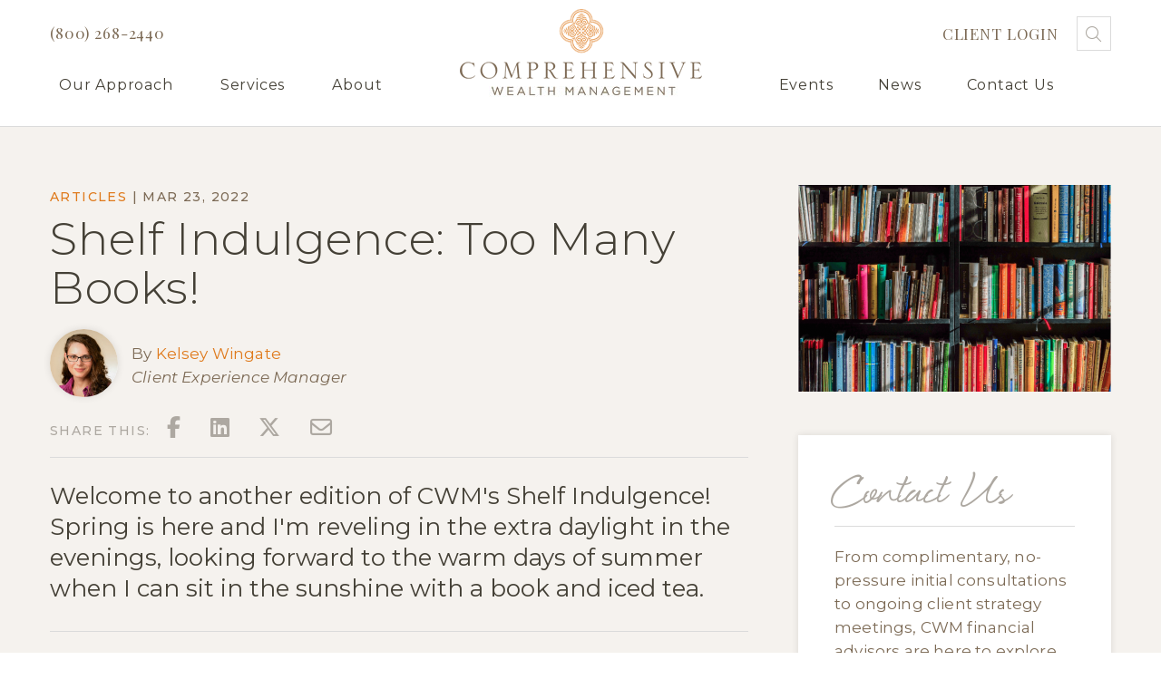

--- FILE ---
content_type: text/html; charset=utf-8
request_url: https://www.cwmnw.com/blog/shelf-indulgence-too-many-books
body_size: 13675
content:
<!DOCTYPE html>
<html lang="en">
<head>
	<meta charset="utf-8">
	<meta http-equiv="X-UA-Compatible" content="IE=edge">
	<meta name="viewport" content="width=device-width, initial-scale=1, shrink-to-fit=no">
	<meta name="author" content="efelle creative">

	
	
	
	
	<title>Shelf Indulgence: Too Many Books! | Comprehensive Wealth Management</title>
<meta name="description" content="Wealth Management Firm & Financial Planning Advisors | Seattle, Bellevue, Everett">
<meta name="keywords" content="">
<meta name="generator" content="FusionCMS v5.22.36">

	
	<link rel="apple-touch-icon" sizes="180x180" href="https://www.cwmnw.com/themes/cwmnw/assets/favicons/apple-touch-icon.png">
	<link rel="icon" type="image/png" sizes="32x32" href="https://www.cwmnw.com/themes/cwmnw/assets/favicons/favicon-16x16.png">
	<link rel="icon" type="image/png" sizes="16x16" href="https://www.cwmnw.com/themes/cwmnw/assets/favicons/favicon-32x32.png">
	<link rel="manifest" href="https://www.cwmnw.com/themes/cwmnw/assets/favicons/manifest.json">
	<meta name="theme-color" content="#ffffff">

	
	<link rel="preconnect" href="https://fonts.googleapis.com">
	<link rel="preconnect" href="https://fonts.gstatic.com" crossorigin>
	<link href="https://fonts.googleapis.com/css2?family=Montserrat:ital,wght@0,200;0,300;0,400;0,500;0,600;0,700;1,200;1,300;1,400;1,500;1,600;1,700&family=Playfair+Display:ital,wght@0,400;0,700;1,400;1,700&display=swap" rel="stylesheet">

	
	<link rel="stylesheet" type="text/css" href="https://www.cwmnw.com/themes/cwmnw/assets/vendor.css?id=e814d9bfb1705ff44a51">
	<link rel="stylesheet" type="text/css" href="https://www.cwmnw.com/themes/cwmnw/assets/theme.css?id=5f825729f3564d8c6b18">

	
	<script>
        (function(i,s,o,g,r,a,m){i['GoogleAnalyticsObject']=r;i[r]=i[r]||function(){
            (i[r].q=i[r].q||[]).push(arguments)},i[r].l=1*new Date();a=s.createElement(o),
            m=s.getElementsByTagName(o)[0];a.async=1;a.src=g;m.parentNode.insertBefore(a,m)
        })(window,document,'script','//www.google-analytics.com/analytics.js','ga');

        ga('create', 'UA-26238428-1', 'auto');
        ga('send', 'pageview');

                    ga('set', 'anonymizeIp', false);
            </script>

	
	
	<!-- Global site tag (gtag.js) - Google Analytics -->
	<script async src=https://www.googletagmanager.com/gtag/js?id=G-EQZK9KZZ9X></script>
	<script>
	  window.dataLayer = window.dataLayer || [];
	  function gtag(){dataLayer.push(arguments);}
	  gtag('js', new Date());

	  gtag('config', 'G-EQZK9KZZ9X');
	</script>

	<!-- Facebook Pixel Code -->
	<script>
	!function(f,b,e,v,n,t,s)
	{if(f.fbq)return;n=f.fbq=function(){n.callMethod?
	n.callMethod.apply(n,arguments):n.queue.push(arguments)};
	if(!f._fbq)f._fbq=n;n.push=n;n.loaded=!0;n.version='2.0';
	n.queue=[];t=b.createElement(e);t.async=!0;
	t.src=v;s=b.getElementsByTagName(e)[0];
	s.parentNode.insertBefore(t,s)}(window,document,'script',
	'https://connect.facebook.net/en_US/fbevents.js');
	 fbq('init', '180681823206792'); 
	fbq('track', 'PageView');
	</script>
	<noscript>
	 <img height="1" width="1" 
	src="https://www.facebook.com/tr?id=180681823206792&ev=PageView
	&noscript=1"/>
	</noscript>
	<!-- End Facebook Pixel Code -->
		
</head>
<body  class="">

	
	<div id="app">
		<header id="page-header" class="page-header fixed-top Fixed background-white">

	<div class="container container--large px-0">
		<div class="page-header__container d-flex">

			<button id="mmenu-toggle" type="button" class="page-header__menu-btn d-lg-none mr-auto" aria-label="Menu" title="Menu">
	    	<span></span>
	    </button>

			<div class="page-header__left col d-none d-lg-flex row m-0 px-lg-0">
									<a href="tel:(800) 268-2440" class="page-header__phone page-header__top col-12">(800) 268-2440</a>
													<ul class="nav nav--left justify-content-between align-items-end w-100">
                
                <li class="nav__item nav-dropdown">
        <a id="nav-link-1" class="nav__link" href="https://www.cwmnw.com/live-richly" 
        target="_parent">
          Our Approach
        </a>

                  <button class="nav__btn" aria-haspopup="true" aria-expanded="false">
            <span class="sr-only">Our Approach Menu</span>
            <span class="fas fa-caret-down" aria-hidden="true"></span>
          </button>
        
                  <div id="dropdown-menu-6" class="nav-dropdown__container" aria-labelledby="nav-link-6" aria-label="submenu" role="group">
  <ul class="nav-dropdown__menu">
          <li class="nav-dropdown__item nav__item">
        <a class="nav-dropdown__link nav__link" href="https://www.cwmnw.com/live-richly" target="_parent">Live Richly</a>

        
              </li>
          <li class="nav-dropdown__item nav__item">
        <a class="nav-dropdown__link nav__link" href="https://www.cwmnw.com/our-promise" target="_parent">Our Promise</a>

        
              </li>
          <li class="nav-dropdown__item nav__item">
        <a class="nav-dropdown__link nav__link" href="https://www.cwmnw.com/who-we-serve" target="_parent">Who We Serve</a>

        
              </li>
          <li class="nav-dropdown__item nav__item">
        <a class="nav-dropdown__link nav__link" href="https://www.cwmnw.com/our-clients" target="_parent">Client Stories</a>

        
              </li>
          <li class="nav-dropdown__item nav__item">
        <a class="nav-dropdown__link nav__link" href="https://www.cwmnw.com/your-fiduciary" target="_parent">Your Fiduciary</a>

        
              </li>
      </ul>
</div>              </li>
          
                <li class="nav__item nav-dropdown">
        <a id="nav-link-2" class="nav__link" href="https://www.cwmnw.com/our-services" 
        target="_parent">
          Services
        </a>

                  <button class="nav__btn" aria-haspopup="true" aria-expanded="false">
            <span class="sr-only">Services Menu</span>
            <span class="fas fa-caret-down" aria-hidden="true"></span>
          </button>
        
                  <div id="dropdown-menu-1" class="nav-dropdown__container" aria-labelledby="nav-link-1" aria-label="submenu" role="group">
  <ul class="nav-dropdown__menu">
          <li class="nav-dropdown__item nav__item">
        <a class="nav-dropdown__link nav__link" href="https://www.cwmnw.com/our-services" target="_parent">Our Services</a>

        
              </li>
          <li class="nav-dropdown__item nav__item">
        <a class="nav-dropdown__link nav__link" href="https://www.cwmnw.com/planning-with-purpose" target="_parent">Planning with Purpose</a>

        
              </li>
          <li class="nav-dropdown__item nav__item">
        <a class="nav-dropdown__link nav__link" href="https://www.cwmnw.com/real-returns" target="_parent">Investment Strategies</a>

        
              </li>
          <li class="nav-dropdown__item nav__item">
        <a class="nav-dropdown__link nav__link" href="https://www.cwmnw.com/central-advisor" target="_parent">Central Advisor</a>

        
              </li>
      </ul>
</div>              </li>
          
                <li class="nav__item nav-dropdown">
        <a id="nav-link-3" class="nav__link" href="https://www.cwmnw.com/about-us" 
        target="_parent">
          About
        </a>

                  <button class="nav__btn" aria-haspopup="true" aria-expanded="false">
            <span class="sr-only">About Menu</span>
            <span class="fas fa-caret-down" aria-hidden="true"></span>
          </button>
        
                  <div id="dropdown-menu-12" class="nav-dropdown__container" aria-labelledby="nav-link-12" aria-label="submenu" role="group">
  <ul class="nav-dropdown__menu">
          <li class="nav-dropdown__item nav__item">
        <a class="nav-dropdown__link nav__link" href="https://www.cwmnw.com/our-team" target="_parent">Our Team</a>

        
              </li>
          <li class="nav-dropdown__item nav__item">
        <a class="nav-dropdown__link nav__link" href="https://www.cwmnw.com/careers" target="_parent">Careers</a>

        
              </li>
          <li class="nav-dropdown__item nav__item">
        <a class="nav-dropdown__link nav__link" href="https://www.cwmnw.com/community-engagement" target="_parent">Community Engagement</a>

        
              </li>
          <li class="nav-dropdown__item nav__item">
        <a class="nav-dropdown__link nav__link" href="https://www.cwmnw.com/in-memory-of-linda-mccormack" target="_parent">Honoring Linda McCormack</a>

        
              </li>
          <li class="nav-dropdown__item nav__item">
        <a class="nav-dropdown__link nav__link" href="https://www.cwmnw.com/professional-directory" target="_parent">Professional Directory</a>

        
              </li>
      </ul>
</div>              </li>
          
                
                
                
  </ul>
							</div>

			<a href="/" class="page-header__logo">
				<img src="https://www.cwmnw.com/themes/cwmnw/assets/images/comprehensive-wealth-management.png"
					class="page-header__logo-large"
					alt="Comprehensive Wealth Management">
				<img src="https://www.cwmnw.com/themes/cwmnw/assets/images/comprehensive-wealth-management-small.png"
					class="page-header__logo-small"
					alt="Comprehensive Wealth Management">
			</a>

			<div class="page-header__right col d-none d-lg-flex row m-0 px-lg-0">
				<div class="page-header__top col-12 d-flex align-items-center justify-content-end">
											<a href="/my-account" class="page-header__login d-none d-lg-block">
							Client Login
						</a>
										<a href="#" class="page-header__search-toggle search-open d-none d-lg-block">
						<span class="fal fa-magnifying-glass absolute-center">
							<span class="sr-only">Search</span>
						</span>
					</a>
					<div class="search" id="search" aria-hidden="true">
	<form class="search-box" id="search-box" method="GET" action="https://www.cwmnw.com/search" accept-charset="UTF-8" role="search">
		<div class="input-group h-100 align-items-center">
			
			
			<input type="hidden" name="within" value="all">

			<label for="search_input" class="sr-only">Search</label>
		  	<input id="search_input" class="search__input form-control form-control-sm" type="text" name="q" placeholder="Search" autocomplete="off">
			<button class="search__submit sr-only" type="submit">
				<i class="fa fa-magnifying-glass" aria-hidden="true"><span class="sr-only">Submit</span></i>
			</button>
			<button class="search__close" id="search_close" aria-controls="search">
				<span class="far fa-x">
					<span class="sr-only">Close</span>
				</span>
			</button>
		</div>
	</form>
</div>
				</div>
									<ul class="nav nav--right justify-content-start align-items-end w-100 d-none d-lg-flex">
                
                
                
                
                <li class="nav__item nav-dropdown">
        <a id="nav-link-4" class="nav__link" href="https://www.cwmnw.com/events" 
        target="_parent">
          Events
        </a>

                  <button class="nav__btn" aria-haspopup="true" aria-expanded="false">
            <span class="sr-only">Events Menu</span>
            <span class="fas fa-caret-down" aria-hidden="true"></span>
          </button>
        
                  <div id="dropdown-menu-18" class="nav-dropdown__container" aria-labelledby="nav-link-18" aria-label="submenu" role="group">
  <ul class="nav-dropdown__menu">
          <li class="nav-dropdown__item nav__item">
        <a class="nav-dropdown__link nav__link" href="https://www.cwmnw.com/events" target="_parent">All Upcoming Events</a>

        
              </li>
          <li class="nav-dropdown__item nav__item">
        <a class="nav-dropdown__link nav__link" href="https://www.cwmnw.com/events/impact-club" target="_parent">Impact Club</a>

        
              </li>
          <li class="nav-dropdown__item nav__item">
        <a class="nav-dropdown__link nav__link" href="https://www.cwmnw.com/events/perspectives" target="_parent">Perspectives</a>

        
              </li>
          <li class="nav-dropdown__item nav__item">
        <a class="nav-dropdown__link nav__link" href="https://www.cwmnw.com/events/family-and-philanthropy" target="_parent">Family &amp; Philanthropy</a>

        
              </li>
      </ul>
</div>              </li>
          
                <li class="nav__item nav-dropdown">
        <a id="nav-link-5" class="nav__link" href="https://www.cwmnw.com/blog" 
        target="_parent">
          News
        </a>

                  <button class="nav__btn" aria-haspopup="true" aria-expanded="false">
            <span class="sr-only">News Menu</span>
            <span class="fas fa-caret-down" aria-hidden="true"></span>
          </button>
        
                  <div id="dropdown-menu-23" class="nav-dropdown__container" aria-labelledby="nav-link-23" aria-label="submenu" role="group">
  <ul class="nav-dropdown__menu">
          <li class="nav-dropdown__item nav__item">
        <a class="nav-dropdown__link nav__link" href="https://www.cwmnw.com/blog" target="_parent">All News</a>

        
              </li>
          <li class="nav-dropdown__item nav__item">
        <a class="nav-dropdown__link nav__link" href="https://www.cwmnw.com/blog/articles" target="_parent">Articles</a>

        
              </li>
          <li class="nav-dropdown__item nav__item">
        <a class="nav-dropdown__link nav__link" href="https://www.cwmnw.com/blog/videos" target="_parent">Videos</a>

        
              </li>
      </ul>
</div>              </li>
          
                <li class="nav__item">
        <a id="nav-link-6" class="nav__link" href="https://www.cwmnw.com/request-appointment" 
        target="_parent">
          Contact Us
        </a>

        
              </li>
          
  </ul>
							</div>


	    				<a href="tel:(800) 268-2440" class="page-header__phone d-lg-none">
					<span class="far fa-phone absolute-center">
						<span class="sr-only">Phone</span>
					</span>
				</a>
						<a href="#" class="page-header__search-toggle search-open d-lg-none">
				<span class="fal fa-magnifying-glass absolute-center">
					<span class="sr-only">Search</span>
				</span>
			</a>
		</div>
	</div>
	

	</header>
		<nav id="mobile-mmenu" class="d-none">
	<h6 class="sr-only">Mobile Menu</h6>

	<div>
		
    <div class="sub-panel p-4">
      <a href="/" class="d-block text-center">
        <img src="https://www.cwmnw.com/themes/cwmnw/assets/images/comprehensive-wealth-management.png" height="80" alt="Comprehensive Wealth Management">
      </a>
    </div> 

    
					
			
			

			<ul>
      <li>
      <a href="https://www.cwmnw.com/my-account" target="_parent">Client Login</a>

          </li>
      <li>
      <a href="https://www.cwmnw.com/live-richly" target="_parent">Our Approach</a>

              <ul>
      <li>
      <a href="https://www.cwmnw.com/live-richly" target="_parent">Live Richly</a>

          </li>
      <li>
      <a href="https://www.cwmnw.com/our-promise" target="_parent">Our Promise</a>

          </li>
      <li>
      <a href="https://www.cwmnw.com/who-we-serve" target="_parent">Who We Serve</a>

          </li>
      <li>
      <a href="https://www.cwmnw.com/our-clients" target="_parent">Client Stories</a>

          </li>
      <li>
      <a href="https://www.cwmnw.com/your-fiduciary" target="_parent">Your Fiduciary</a>

          </li>
  </ul>          </li>
      <li>
      <a href="https://www.cwmnw.com/our-services" target="_parent">Services</a>

              <ul>
      <li>
      <a href="https://www.cwmnw.com/our-services" target="_parent">Our Services</a>

          </li>
      <li>
      <a href="https://www.cwmnw.com/planning-with-purpose" target="_parent">Planning with Purpose</a>

          </li>
      <li>
      <a href="https://www.cwmnw.com/real-returns" target="_parent">Investment Strategies</a>

          </li>
      <li>
      <a href="https://www.cwmnw.com/central-advisor" target="_parent">Central Advisor</a>

          </li>
  </ul>          </li>
      <li>
      <a href="https://www.cwmnw.com/about-us" target="_parent">About</a>

              <ul>
      <li>
      <a href="https://www.cwmnw.com/our-team" target="_parent">Our Team</a>

          </li>
      <li>
      <a href="https://www.cwmnw.com/careers" target="_parent">Careers</a>

          </li>
      <li>
      <a href="https://www.cwmnw.com/community-engagement" target="_parent">Community Engagement</a>

          </li>
      <li>
      <a href="https://www.cwmnw.com/in-memory-of-linda-mccormack" target="_parent">Honoring Linda McCormack</a>

          </li>
      <li>
      <a href="https://www.cwmnw.com/professional-directory" target="_parent">Professional Directory</a>

          </li>
  </ul>          </li>
      <li>
      <a href="https://www.cwmnw.com/events" target="_parent">Events</a>

              <ul>
      <li>
      <a href="https://www.cwmnw.com/events" target="_parent">All Upcoming Events</a>

          </li>
      <li>
      <a href="https://www.cwmnw.com/events/impact-club" target="_parent">Impact Club</a>

          </li>
      <li>
      <a href="https://www.cwmnw.com/events/perspectives" target="_parent">Perspectives</a>

          </li>
      <li>
      <a href="https://www.cwmnw.com/events/family-and-philanthropy" target="_parent">Family &amp; Philanthropy</a>

          </li>
  </ul>          </li>
      <li>
      <a href="https://www.cwmnw.com/blog" target="_parent">News</a>

              <ul>
      <li>
      <a href="https://www.cwmnw.com/blog" target="_parent">All News</a>

          </li>
      <li>
      <a href="https://www.cwmnw.com/blog/articles" target="_parent">Articles</a>

          </li>
      <li>
      <a href="https://www.cwmnw.com/blog/videos" target="_parent">Videos</a>

          </li>
  </ul>          </li>
      <li>
      <a href="https://www.cwmnw.com/request-appointment" target="_parent">Contact Us</a>

          </li>
  </ul>			</div>
</nav>
		
		<main id="main-content">

			
			
			
			
			
			
						
			
			

	<div class="blog-post__main page__container container container--large">
		<div class="row">
			<div class="blog-post__content col-12 col-md-8">

				<section class="blog-post__top">
					<div class="blog-post__info">
													<a href="/blog/articles" class="blog-post__category">Articles</a> | 
												<span class="blog-post__date">
							Mar 23, 2022
						</span>
					</div>
					<h1 class="blog-post__title"> Shelf Indulgence: Too Many Books!</h1>
											<div class="row">
															<div class="blog-post__author col-sm-6 d-flex align-items-center">
																			<figure class="blog-post__author-image shadow background-dark">
											<img src="https://www.cwmnw.com/themes/cwmnw/assets/images/1x1.png"
												data-src="/asset/5e063f9124c06?w=135&h=135&fit=crop"
												class="lazy object-fit"
												alt="Kelsey-5245rt horizontal">
										</figure>
																		<div class="blog-post__author-name">
										by  <a href="/our-team/kelsey-wingate" target="_blank">Kelsey Wingate</a>
										<br>
																					<span class="font-italic">Client Experience Manager</span>
																			</div>
								</div>
													</div>
										<div class="blog-post__share ml-auto my-3">
						<div class="social-share">
  <div>
    Share this: 
    <a class="social-share__link addthis_button_facebook" href="https://facebook.com/sharer/sharer.php?u=https://www.cwmnw.com/blog/shelf-indulgence-too-many-books" title="Facebook" target="_blank" rel="noopener">
      <i class="fab fa-facebook-f"></i> <span class="sr-only">Facebook</span>
    </a>
    <a class="social-share__link addthis_button_linkedin" href="https://www.linkedin.com/shareArticle?mini=true&amp;url=https://www.cwmnw.com/blog/shelf-indulgence-too-many-books&amp;title=Shelf Indulgence: Too Many Books!&amp;summary=Welcome to another edition of CWM&#039;s Shelf Indulgence! Spring is here and I&#039;m reveling in the extra daylight in the evenings, looking forward to the warm days of summer when I can sit in the sunshine with a book and iced tea.&amp;source=https://www.cwmnw.com/blog/shelf-indulgence-too-many-books" target="_blank" rel="noopener" title="LinkedIn">
      <i class="fab fa-linkedin"></i> <span class="sr-only">Linkedin</span>
    </a>
    <a class="social-share__link addthis_button_twitter" href="https://twitter.com/intent/tweet/?text=Shelf Indulgence: Too Many Books!&amp;url=https://www.cwmnw.com/blog/shelf-indulgence-too-many-books" target="_blank" rel="noopener" title="Twitter">
      <i class="fab fa-x-twitter"></i> <span class="sr-only">Twitter</span>
    </a>

    <a class="social-share__link" href="mailto:?subject=Shelf Indulgence: Too Many Books!&body=Welcome to another edition of CWM&#039;s Shelf Indulgence! Spring is here and I&#039;m reveling in the extra daylight in the evenings, looking forward to the warm days of summer when I can sit in the sunshine with a book and iced tea.%0D%0Ahttps://www.cwmnw.com/blog/shelf-indulgence-too-many-books" title="Email" target="_blank">
      <i class="far fa-envelope"></i> <span class="sr-only">Email</span>
    </a>
  </div>
</div>					</div>
				</section>
			
									<div class="blog-post__excerpt">
						Welcome to another edition of CWM&#039;s Shelf Indulgence! Spring is here and I&#039;m reveling in the extra daylight in the evenings, looking forward to the warm days of summer when I can sit in the sunshine with a book and iced tea.
					</div>
							
									<figure class="blog-post__image d-md-none">
						<img src="https://www.cwmnw.com/themes/cwmnw/assets/images/1x1.png"
							data-src="/asset/5faebc87a75dd?w=290&fit=crop"
							class="lazy w-100"
							alt="Shelf Indulgence">
					</figure>
							
				<section class="blog-post__post wysiwyg">
					<p>If you’re reading this, you probably already know that one of the ways members of the team (myself included) live richly is by living vicariously through characters in books. Normally I would read a book, get really excited about it, and then tell the entire team about (example: <a href="https://www.cwmnw.com/blog/shelf-indulgence-devolution-a-firsthand-account-of-the-rainier-sasquatch-massacre" target="_blank">Devolution by Max Brooks</a>). Recently however, my reading has been sporadic and I haven’t found a book that I just had to talk about. Full disclosure: the priority of my free time has shifted from reading to running as I gear up for marathon training this summer. The first piece of good news is that there is a book about marathon training called <a href="https://www.amazon.com/Hansons-Marathon-Method-Your-Fastest/dp/1937715485" target="_blank">Hansons Marathon Method</a>. The second piece of good news is that I am not reviewing that book. The third piece of good news is that I have been eking out some time to read an interesting and eclectic variety of books. Amongst all the books I have picked up and put down over the last few months there might just be one you can add to your reading list.</p>
<figure style="float: left; margin: 0 30px 10px 0;"><span id="selection-marker-start" class="redactor-selection-marker">﻿</span><span id="selection-marker-end" class="redactor-selection-marker">﻿</span><span id="selection-marker-start" class="redactor-selection-marker">﻿</span><span id="selection-marker-end" class="redactor-selection-marker">﻿</span><img src="https://www.cwmnw.com/asset/623ca495b7023" data-image="1218"></figure>
<p><strong><a href="https://www.nealstephenson.com/seveneves.html" target="_blank">Seveneves by Neal Stephenson</a>&nbsp;(local author)</strong></p>
<p>Three things you should know before picking up this book: #1) it is 880 pages long, #2) I didn’t finish it, and #3) it’s a science fiction book that is very heavy on the science. Most of the setting for this book is on the ISS (or Izzy as she is colloquially called) and takes place in the immediate aftermath of Earth’s moon breaking into seven distinct pieces. Scientists on Earth determine humanity has about two years before the moon breaks into small enough pieces that it will crash into Earth, thereby obliterating everything on the surface. What I liked about this book is that the “science” was interwoven with the human dilemma of survival. I didn’t finish this book because the library wouldn’t let me keep renewing it and there is a point in the story when it jumps ahead 5,000 years and I didn’t have the emotional wherewithal to be introduced to new characters. Maybe I will go back to finish it one day, but not yet.</p>
<figure style="float: right; margin: 0 0 10px 30px;"><span id="selection-marker-start" class="redactor-selection-marker">﻿</span><span id="selection-marker-end" class="redactor-selection-marker">﻿</span><img src="https://www.cwmnw.com/asset/623ca651b3c7b" data-image="1220"></figure>
<p><strong><a href="https://www.nitaprose.com/the-maid/" target="_blank">The Maid by Nita Prose</a></strong></p>
<p>The main character of this charming mystery novel is Molly Gray, a neurodivergent housekeeper at a very posh hotel, who stumbles across the dead body of a VIP guest in one of the rooms she cleans. The book follows Molly throughout the week as she goes from witness to murder suspect to eventual hero. Personally, I enjoyed this story because I have worked in hotels and enjoyed the manner in which each character and their role was written.&nbsp;This book is a delightfully quick read with a fun cast of characters and best of all I was surprised by the “whodunnit” of the story.</p>
<figure style="float: left; margin: 0 30px 10px 0;"><span id="selection-marker-start" class="redactor-selection-marker">﻿</span><span id="selection-marker-end" class="redactor-selection-marker">﻿</span><img src="https://www.cwmnw.com/asset/623caaf05dc6a" data-image="1221"></figure>
<p><strong><a href="https://www.maggieofarrell.com/" target="_blank">Hamnet – A Novel of the Plague by Maggie O’Farrell</a></strong></p>
<p>Over the course of the past two years,&nbsp;I read a lot of outstanding fiction books about pandemics (if you’d like that list email me and I will happily share), but this one was the by far the most gorgeously written.&nbsp;The story unspools itself by lyrically transitioning between a day in the life of eleven year-old Hamnet, who is urgently searching for someone to help his twin sister who has suddenly fallen ill, and the meeting and courtship of his parents fifteen years previously. At its core, this story is about Hamnet’s mother, her husband, and their shared but isolated grief over the death of their son. It is also the origin story for the greatest play ever written and one in which I had to shelve some of my preconceived notions in order to fully enjoy this book. If you read this novel, I suggest you read the Author’s Note at the end of the book before reading the story. It will be helpful to put in context the era and the characters. This was a book that haunted me for many weeks after I read the last page.</p>
<figure style="float:left; margin: 0 30px 10px 0;"><span id="selection-marker-start" class="redactor-selection-marker">﻿</span><span id="selection-marker-end" class="redactor-selection-marker">﻿</span><img src="https://www.cwmnw.com/asset/623cb0bd360b0" data-image="1223"></figure>
<p><strong></strong><strong><a href="https://laurenbeukes.com/" target="_blank">The Shining Girls by Lauren Beukes</a></strong></p>
<p>This is a book about a time-traveling serial killer. It is creepy, chilling and a great mystery/suspense novel.&nbsp;Lauren Beukes has become one of my new-to-me favorite authors to read because of this book. And I am deliberately not saying anything else because I don't want to spoil the delightfulness of this book.&nbsp;The Shining Girls has been turned into a TV show and will be debuting on AppleTV+ in late April (and I really hope they do the story justice).</p>
<p><strong><a href="https://www.marisameltzer.com/books" target="_blank">This is Big – How the Founder of Weight Watchers Changed the World (and Me) by Marisa Meltzer</a></strong></p>
<figure style="float: right; margin: 0 0 10px 30px;"><span id="selection-marker-start" class="redactor-selection-marker">﻿</span><span id="selection-marker-end" class="redactor-selection-marker">﻿</span><img src="https://www.cwmnw.com/asset/623cb28d5b4a4" data-image="1224"></figure>
<p>The last book on this list is part memoir, part biography, and part social history. The idea for what ultimately became this book came when the author stumbled across Jean Nidetch’s 2015 obituary. Jean was a traditional mid-20th century housewife from Queens who weighed 214 pounds when she began her weight loss journey that ultimately sparked an international weight loss empire and catapulted her to fame, fortune and eventual obscurity. As the chapters flip between the author’s experience and the life of Jean, the reader can draw parallels between the two women and struggles they encounter as they move through the world as overweight and formerly overweight people. This is the only book on today's list that I enjoyed as an audiobook and runs slightly over 8 hours, as narrated by the author.</p>
<p>As is usual for me, I have a stack of books on my nightstand waiting to be opened and enjoyed. Hopefully amongst all of those will be a gem I can’t stop raving about and will share with you next time. I’m looking forward to reading <a href="https://www.jasperfforde.com/" target="_blank">Jasper Fforde’s</a> latest novel <a href="https://www.goodreads.com/book/show/51801337-the-constant-rabbit?from_search=true&from_srp=true&qid=gSL4lZxswI&rank=1" target="_blank">The Constant Rabbit</a>&nbsp;and just finished reading <a href="https://lianemoriarty.com.au/" target="_blank">Liane Moriarty’s</a> <a href="https://www.goodreads.com/book/show/56143578-apples-never-fall?ac=1&from_search=true&qid=tyOkbigOog&rank=1" target="_blank">Apples Never Fall</a>&nbsp;(very entertaining and I was not expecting it to end the way it did and just like her other bestsellers will probably made into a TV show).&nbsp;I am also eagerly awaiting the next Armand Gamache mystery novel by <a href="https://www.louisepenny.com/" target="_blank">Louise Penny</a>, but according to her social media it will be months before it’s finished. Oh well. In the meantime, I’ll keep racking up the miles and the audiobooks, combining two of my favorite pastimes. If you have any book recommendations you’d like to share tag Comprehensive Wealth Management on your favorite social media platform and let us know what you’re reading!<br></p>

									</section>
			
				<div class="blog-post__bottom d-flex align-items-center">
					<a href="/blog" class="blog-post__return">
						<span class="far fa-angle-left"><span class="sr-only">&lt;</span></span>
						Return to News
					</a>
				</div>
			
															<div class="blog-post__author--bottom d-flex">
															<figure class="blog-post__author-image blog-post__author-image--bottom background-dark">
									<img src="https://www.cwmnw.com/themes/cwmnw/assets/images/1x1.png"
										data-src="/asset/5e063f9124c06?w=135&h=135&fit=crop"
										class="lazy object-fit"
										alt="Kelsey-5245rt horizontal">
								</figure>
														<div class="blog-post__author-info">
								<div class="blog-post__author-excerpt">
									As Client Experience Manager Kelsey ensures our clients are connected to the CWM Team and in the know about events, webinars and all things CWM.  She&#039;s your person if you have questions about a CWM event or would like to schedule a meeting.
								</div>
								<a href="/blog?author=kelsey-wingate" class="blog-post__author-link">
									View more posts by Kelsey
								</a>
							</div>
						</div>
												</div>
		
			<div class="blog-post__sidebar page__sidebar col-12 col-md-4">
			
									<figure class="blog-post__image d-none d-md-block">
						<img src="https://www.cwmnw.com/themes/cwmnw/assets/images/1x1.png"
							data-src="/asset/5faebc87a75dd?w=345&fit=crop"
							class="lazy w-100"
							alt="Shelf Indulgence">
					</figure>
							
				<div class="contact__sidebar-block sidebar-block mt-5">
	<div class="sidebar-block__inner shadow">
		<div class="contact__sidebar-title h2 cursive">
			Contact Us
		</div>
		<div class="contact__sidebar-content sidebar-block__content mb-2">
			From complimentary, no-pressure initial consultations to ongoing client strategy meetings, CWM financial advisors are here to explore your goals and create a road map to help you live richly.
		</div>
					<form method="POST" action="https://www.cwmnw.com/forms/response" accept-charset="UTF-8" id="form-2" enctype="multipart/form-data"><input name="_token" type="hidden" value="XSIFci6Kx4xELB0ouraOuf8khpshwAmVJK33ZRWX">
    <div class="row"> 
                        <div class="form-group  form-group--required col-12">
	
	<label for="name_228" class="">
  Name
      <span>*</span>
  </label>
	<input class="form-control"
		type="text"
		name="name"
		id="name_228"
		value=""
						
		
		required>

	
	</div>
                  <div class="form-group  form-group--required col-12">
	
	<label for="email_230" class="">
  Email
      <span>*</span>
  </label>
	<input class="form-control"
		type="email"
		name="email"
		id="email_230"
		value=""
						
		
		required>

	
	</div>
                  <div class="form-group  form-group--required col-12">

	<label for="how_did_you_hear_about_cwm_255" class="">
  How did you hear about CWM?
      <span>*</span>
  </label>
	<div>
					
			<div class="form-check">
				<input class="form-check-input"
					type="radio"
					name="how_did_you_hear_about_cwm"
					id="how_did_you_hear_about_cwm_255_1"
					value="LinkedIn"
										
					
											required
										
				>
				<label class="form-check-label" for="how_did_you_hear_about_cwm_255_1">LinkedIn</label>
							</div>
					
			<div class="form-check">
				<input class="form-check-input"
					type="radio"
					name="how_did_you_hear_about_cwm"
					id="how_did_you_hear_about_cwm_255_2"
					value="Google"
										
					
										
				>
				<label class="form-check-label" for="how_did_you_hear_about_cwm_255_2">Google / Search Engine</label>
							</div>
					
			<div class="form-check">
				<input class="form-check-input"
					type="radio"
					name="how_did_you_hear_about_cwm"
					id="how_did_you_hear_about_cwm_255_3"
					value="Facebook / Instagram"
										
					
										
				>
				<label class="form-check-label" for="how_did_you_hear_about_cwm_255_3">Facebook / Instagram</label>
							</div>
					
			<div class="form-check">
				<input class="form-check-input"
					type="radio"
					name="how_did_you_hear_about_cwm"
					id="how_did_you_hear_about_cwm_255_4"
					value="Friend or Family"
										
					
										
				>
				<label class="form-check-label" for="how_did_you_hear_about_cwm_255_4">Friend or Family</label>
							</div>
					
			<div class="form-check">
				<input class="form-check-input"
					type="radio"
					name="how_did_you_hear_about_cwm"
					id="how_did_you_hear_about_cwm_255_5"
					value="Other"
										
					
										
				>
				<label class="form-check-label" for="how_did_you_hear_about_cwm_255_5">Other</label>
									
				  							</div>
			</div>
</div>
                  <div class="form-group  col-12">
	
	<label for="phone_number_229" class="">
  Phone Number
  </label>
	<input class="form-control"
		type="tel"
		name="phone_number"
		id="phone_number_229"
		value=""
						
		
		>

	
	</div>
                  <div class="form-group hidden-form col-12">
	
	<label for="entry_page_232" class="">
  Entry Page
  </label>
	<input class="form-control"
		type="hidden"
		name="entry_page"
		id="entry_page_232"
		value=""
						
		
		>

	
	</div>
              
      <input name="form_id" type="hidden" value="2">

      <input type="text" name="_honeypot" value="" style="display:none !important" tabindex="-1" autocomplete="off">
<input type="hidden" name="_honeypot_timestamp" value="[base64]" style="display:none !important" tabindex="-1" autocomplete="off">

              <div class="g-recaptcha" data-sitekey="6LdEdPYUAAAAACefhu_c13Vn1mj0fEi5HqPezZKi"></div>
<noscript><p><strong>Javascript must be enabled to submit this form.</strong></p></noscript>
      
      <div class="form-group__bottom col-12 form-group-sm">
        <div class="row align-items-start">
          <div class="form-group__disclaimer col container">
            <p>CWM is committed to protecting the security of your personal information and will not disclose your information to any third party. Please review our <a href="/privacy-policy">Privacy Policy</a> for more information.</p>
          </div>
        </div>
        <div>
          <button class="btn btn-primary ml-lg-auto">Submit</button>        </div>
      </div>
    </div>
  </form>

  
        
			</div>
</div>			
				<div class="newsletter-signup shadow ">
		<div class="newsletter-signup__inner text-center">
			<figure class="newsletter-signup__icon">
				<img src="https://www.cwmnw.com/themes/cwmnw/assets/images/1x1.png"
					data-src="https://www.cwmnw.com/themes/cwmnw/assets/images/envelope.png"
					class="lazy"
					alt="Envelope">
			</figure>
			<div class="newsletter-signup__content">
				<p>Sign Up for CWM's Newsletter</p>
			</div>
			<a href="#newsletter_modal" class="newsletter-signup__button btn btn--clear newsletter-link" data-fancybox onclick="loadFrame('.newsletter-modal__embed iframe')">
				Join Our Newsletter
			</a>
			<div class="newsletter-signup__icons d-flex justify-content-center">
									<a href="https://www.facebook.com/CWMTeam" class="social-icon d-block social-icon--dark" target="_blank">
	<span class="fab fab fa-facebook-f absolute-center">
		<span class="sr-only">
			Facebook
		</span>
	</span>
</a>									<a href="https://twitter.com/CWM_Team" class="social-icon d-block social-icon--dark" target="_blank">
	<span class="fab fab fa-x-twitter absolute-center">
		<span class="sr-only">
			Twitter
		</span>
	</span>
</a>									<a href="https://www.linkedin.com/company/comprehensive-wealth-management-llc/" class="social-icon d-block social-icon--dark" target="_blank">
	<span class="fab fab fa-linkedin-in absolute-center">
		<span class="sr-only">
			Linkedin
		</span>
	</span>
</a>							</div>
		</div>
	</div>
									<div class="blog__media text-center">
						<h3 class="blog__media-title">Media Inquiries</h3>
						<p><a href="mailto:annie@firmani.com">Annie Alley</a></p>
					</div>
							</div>
		</div>
	</div>

	
					<section class="blog-post__related">
				<h2 class="blog-post__related-title cursive text-center">Related Insights</h2>
				<div class="blog-post__related-container container container--xs">
					<div class="card-blog ">
	<div class="card-blog__inner shadow row mx-0">
		<a href="/blog/gratitude-and-looking-ahead-a-message-from-cwm" class="card-blog__link d-block position-relative">
			<figure class="card-blog__image background-dark">
				<img src="https://www.cwmnw.com/themes/cwmnw/assets/images/1x1.png"
					data-src="/asset/69166f9f8bef0?w=450&h=450&fit=crop&fm=webp"
					class="lazy object-fit"
					alt="Gratitude and Looking Ahead: A Message from CWM">
			</figure>
		</a>
		<div class="card-blog__content">
			<div class="card-blog__info">
				CWM News
			</div>
			<a href="/blog/gratitude-and-looking-ahead-a-message-from-cwm" class="card-blog__title d-block">Gratitude and Looking Ahead: A Message from CWM</a>
			<div class="card-blog__excerpt">
				At CWM, we believe that strong relationships are the foundation of great financial planning. Just a few months ago,...
			</div>
			<a href="/blog/gratitude-and-looking-ahead-a-message-from-cwm" class="card-blog__button btn btn--clear">Read More</a>
		</div>
	</div>
</div>				</div>
				<div class="blog-post__related-button text-center">
					<a href="/blog" class="btn btn--primary btn--large">
						View All
					</a>
				</div>
				<figure class="blog-post__related-background background-dark">
					<img src="https://www.cwmnw.com/themes/cwmnw/assets/images/1x1.png"
						data-src="https://www.cwmnw.com/themes/cwmnw/assets/images/ripples.jpg"
						class="lazy object-fit"
						alt="Ripples">
				</figure>
			</section>
			
					<section class="cta cta--standard cta__title-center ">
	<div class="cta__inner text-center">
					<h2 class="cta__title cursive">Plan Intentionally</h2>
				<div class="cta__content">
			<p>Schedule a complimentary, no-pressure phone call with a CWM financial advisor to learn if our breadth of consulting services and purpose-driven approach aligns with your needs.</p>
		</div>
					<div class="container text-center">
				<a href="/request-appointment" target="" class="cta__button btn btn--primary">
					Schedule
				</a>
			</div>
			</div>
	<picture class="cta__background lazy" data-loader="pic">
		<data-src srcset="https://www.cwmnw.com/themes/cwmnw/assets/images/cta-background.jpg?w=520&fm=webp&fit=max" 
			media="(max-width: 520px)">
		</data-src>
		<data-src srcset="https://www.cwmnw.com/themes/cwmnw/assets/images/cta-background.jpg?w=768&fm=webp&fit=max" 
			media="(min-width: 521px) and (max-width: 767px)">
		</data-src>
		<data-src srcset="https://www.cwmnw.com/themes/cwmnw/assets/images/cta-background.jpg?w=1200&fm=webp&fit=max" 
			media="(min-width: 768px) and (max-width: 1199px)">
		</data-src>
		<data-src srcset="https://www.cwmnw.com/themes/cwmnw/assets/images/cta-background.jpg?w=1400&fm=webp&fit=max" 
			media="(min-width: 1200px)">
		</data-src>
		<data-img src="https://www.cwmnw.com/themes/cwmnw/assets/images/cta-background.jpg?w=1400&fit=max&fm=webp" alt="Mountains" ></data-img>
	</picture>
</section>		
					</main>

		<footer class="page-footer background-dark">
	<div class="container container--large">
		<div class="page-footer__newsletter d-flex w-100 mx-auto align-items-center">
			<figure class="page-footer__newsletter-icon">
				<img src="https://www.cwmnw.com/themes/cwmnw/assets/images/1x1.png"
					data-src="https://www.cwmnw.com/themes/cwmnw/assets/images/envelope.png"
					class="lazy"
					alt="Envelope">
			</figure>
			<div class="page-footer__newsletter-text text-white">
									Send me financial tips and insights:
							</div>
			<a href="#newsletter_modal" data-fancybox class="page-footer__newsletter-button btn btn--primary btn--small newsletter-link" onclick="loadFrame('.newsletter-modal__embed iframe')">
				Sign Up
			</a>
		</div>
		<div class="page-footer__columns row">
			<div class="page-footer__address col-12 col-md-6 col-lg-3">
				<h2 class="page-footer__title">Contact Us</h2>
									<p><a href="https://goo.gl/maps/JAo3yqPd42To3RTR6" target="_blank">Comprehensive Wealth Management<br>3500 188th St. SW, Suite 102<br>Lynnwood, WA 98037</a></p>
<p><a href="tel:4257786160">425.778.6160</a> | <a href="tel:8002682440">800.268.2440</a></p>
					<div class="page-footer__icons d-flex">
													<a href="https://www.facebook.com/CWMTeam" class="social-icon d-block " target="_blank">
	<span class="fab fab fa-facebook-f absolute-center">
		<span class="sr-only">
			Facebook
		</span>
	</span>
</a>													<a href="https://twitter.com/CWM_Team" class="social-icon d-block " target="_blank">
	<span class="fab fab fa-x-twitter absolute-center">
		<span class="sr-only">
			Twitter
		</span>
	</span>
</a>													<a href="https://www.linkedin.com/company/comprehensive-wealth-management-llc/" class="social-icon d-block " target="_blank">
	<span class="fab fab fa-linkedin-in absolute-center">
		<span class="sr-only">
			Linkedin
		</span>
	</span>
</a>											</div>
							</div>
			<div class="col-1 d-none d-lg-block"></div>
			<div class="page-footer__links col-12 col-md-6 col-lg-3">
				<h2 class="page-footer__title">Quick Links</h2>
									<nav class="footer-nav">
	<ul class="list-unstyled">
					<li class="footer-nav__item">
				<a href="https://www.cwmnw.com/about-us" class="footer-nav__link" target="_parent">
					About CWM
				</a>
			</li>
					<li class="footer-nav__item">
				<a href="https://www.cwmnw.com/our-services" class="footer-nav__link" target="_parent">
					Wealth Management Services
				</a>
			</li>
					<li class="footer-nav__item">
				<a href="https://www.cwmnw.com/planning-with-purpose" class="footer-nav__link" target="_parent">
					Our Methodology
				</a>
			</li>
					<li class="footer-nav__item">
				<a href="https://www.cwmnw.com/blog" class="footer-nav__link" target="_parent">
					CWM Blog
				</a>
			</li>
					<li class="footer-nav__item">
				<a href="https://www.cwmnw.com/events" class="footer-nav__link" target="_parent">
					Client Events
				</a>
			</li>
					<li class="footer-nav__item">
				<a href="https://www.cwmnw.com/my-account" class="footer-nav__link" target="_parent">
					Client Login
				</a>
			</li>
					<li class="footer-nav__item">
				<a href="https://www.cwmnw.com/feedback" class="footer-nav__link" target="_parent">
					Feedback
				</a>
			</li>
			</ul>
</nav>							</div>
			<div class="page-footer__content col-12 col-lg-5">
									<p>The information provided herein has been obtained from sources believed to be reliable however we cannot guarantee or represent that it is accurate, complete or current. Because situations vary, any information provided on this site is not intended to indicate suitability for any particular investor. Hyperlinks are provided as a courtesy and should not be deemed an endorsement. When you link to a third party website you are leaving our site and assume total responsibility for your use or activity on the third party sites.</p>
							</div>
		</div>
		<div class="page-footer__lower">
			<div class="row mx-0">
									<div class="page-footer__copyright">
						<p>© 2024 Comprehensive Wealth Management. <a href="/disclosures" target="_blank">Disclosures </a>|   <a href="/privacy-policy" target="_blank">Privacy Policy</a>   | <a href="https://adviserinfo.sec.gov/firm/summary/116958" target="_blank">ADV Part 2</a> | <a href="https://www.cwmnw.com/asset/66c6102257372/CWM&#039;s Form CRS_8.21.2024.pdf" target="_blank">Form CRS</a> |   <a href="/sitemap" target="_blank">Sitemap</a></p>
					</div>
								<div class="page-footer__watermark ml-lg-auto">
					<p><a href="https://www.seattlewebdesign.com" target="_blank">Website design</a> by efelle creative</p>
				</div>
			</div>
		</div>
	</div>
</footer>
	</div>

	<div class="newsletter-modal" id="newsletter_modal" aria-hidden="true" style="display:none;">
	<div class="newsletter-modal__inner background-tan">
					<div class="newsletter-modal__content text-center">
				<p>Sign Up for CWM's Newsletter</p>
				<div class="newsletter-modal__embed">
					<iframe data-src="https://signup.e2ma.net/signup/1701471/1701354/"></iframe>
				</div>
			</div>
			</div>
</div>


	
	<nav id="menu-panel" class="menu-panel overlay-panel overlay-panel--right">
	<div class="overlay-panel__header">
		<button class="overlay-panel__icon menu-panel-btn" data-overlay-toggle="menu-panel"><span class="sr-only">Close Menu Panel </span><span class="fa fa-x" aria-hidden="true"></span></button>

		<h4 class="overlay-panel__title">Menu</h4>
	</div>

	<div class="overlay-panel__body">
									<ul id="nav-menu-collapse-main" class="nav-collapse show">
      <li class="nav-collapse__item ">
              <a class="nav-collapse__link" href="https://www.cwmnw.com/my-account" target="_parent">Client Login</a>
      
          </li>
      <li class="nav-collapse__item  nav-collapse__item--parent">
              <div class="d-flex align-items-stretch justify-content-between">
          <a class="nav-collapse__link" href="https://www.cwmnw.com/live-richly" target="_parent">Our Approach</a>
          
          <a class="nav-collapse__btn collapsed" data-toggle="collapse" data-target="#nav-menu-collapse-6" aria-expanded="false" aria-controls="nav-menu-collapse-6">
            <span class="sr-only">Our Approach Menu</span>
            <span class="nav-collapse__icon fa fa-chevron-down"></span>
          </a>
        </div>
      
              <ul id="nav-menu-collapse-6" class="nav-collapse collapse">
      <li class="nav-collapse__item ">
              <a class="nav-collapse__link" href="https://www.cwmnw.com/live-richly" target="_parent">Live Richly</a>
      
          </li>
      <li class="nav-collapse__item ">
              <a class="nav-collapse__link" href="https://www.cwmnw.com/our-promise" target="_parent">Our Promise</a>
      
          </li>
      <li class="nav-collapse__item ">
              <a class="nav-collapse__link" href="https://www.cwmnw.com/who-we-serve" target="_parent">Who We Serve</a>
      
          </li>
      <li class="nav-collapse__item ">
              <a class="nav-collapse__link" href="https://www.cwmnw.com/our-clients" target="_parent">Client Stories</a>
      
          </li>
      <li class="nav-collapse__item ">
              <a class="nav-collapse__link" href="https://www.cwmnw.com/your-fiduciary" target="_parent">Your Fiduciary</a>
      
          </li>
  </ul>
          </li>
      <li class="nav-collapse__item  nav-collapse__item--parent">
              <div class="d-flex align-items-stretch justify-content-between">
          <a class="nav-collapse__link" href="https://www.cwmnw.com/our-services" target="_parent">Services</a>
          
          <a class="nav-collapse__btn collapsed" data-toggle="collapse" data-target="#nav-menu-collapse-1" aria-expanded="false" aria-controls="nav-menu-collapse-1">
            <span class="sr-only">Services Menu</span>
            <span class="nav-collapse__icon fa fa-chevron-down"></span>
          </a>
        </div>
      
              <ul id="nav-menu-collapse-1" class="nav-collapse collapse">
      <li class="nav-collapse__item ">
              <a class="nav-collapse__link" href="https://www.cwmnw.com/our-services" target="_parent">Our Services</a>
      
          </li>
      <li class="nav-collapse__item ">
              <a class="nav-collapse__link" href="https://www.cwmnw.com/planning-with-purpose" target="_parent">Planning with Purpose</a>
      
          </li>
      <li class="nav-collapse__item ">
              <a class="nav-collapse__link" href="https://www.cwmnw.com/real-returns" target="_parent">Investment Strategies</a>
      
          </li>
      <li class="nav-collapse__item ">
              <a class="nav-collapse__link" href="https://www.cwmnw.com/central-advisor" target="_parent">Central Advisor</a>
      
          </li>
  </ul>
          </li>
      <li class="nav-collapse__item  nav-collapse__item--parent">
              <div class="d-flex align-items-stretch justify-content-between">
          <a class="nav-collapse__link" href="https://www.cwmnw.com/about-us" target="_parent">About</a>
          
          <a class="nav-collapse__btn collapsed" data-toggle="collapse" data-target="#nav-menu-collapse-12" aria-expanded="false" aria-controls="nav-menu-collapse-12">
            <span class="sr-only">About Menu</span>
            <span class="nav-collapse__icon fa fa-chevron-down"></span>
          </a>
        </div>
      
              <ul id="nav-menu-collapse-12" class="nav-collapse collapse">
      <li class="nav-collapse__item ">
              <a class="nav-collapse__link" href="https://www.cwmnw.com/our-team" target="_parent">Our Team</a>
      
          </li>
      <li class="nav-collapse__item ">
              <a class="nav-collapse__link" href="https://www.cwmnw.com/careers" target="_parent">Careers</a>
      
          </li>
      <li class="nav-collapse__item ">
              <a class="nav-collapse__link" href="https://www.cwmnw.com/community-engagement" target="_parent">Community Engagement</a>
      
          </li>
      <li class="nav-collapse__item ">
              <a class="nav-collapse__link" href="https://www.cwmnw.com/in-memory-of-linda-mccormack" target="_parent">Honoring Linda McCormack</a>
      
          </li>
      <li class="nav-collapse__item ">
              <a class="nav-collapse__link" href="https://www.cwmnw.com/professional-directory" target="_parent">Professional Directory</a>
      
          </li>
  </ul>
          </li>
      <li class="nav-collapse__item  nav-collapse__item--parent">
              <div class="d-flex align-items-stretch justify-content-between">
          <a class="nav-collapse__link" href="https://www.cwmnw.com/events" target="_parent">Events</a>
          
          <a class="nav-collapse__btn collapsed" data-toggle="collapse" data-target="#nav-menu-collapse-18" aria-expanded="false" aria-controls="nav-menu-collapse-18">
            <span class="sr-only">Events Menu</span>
            <span class="nav-collapse__icon fa fa-chevron-down"></span>
          </a>
        </div>
      
              <ul id="nav-menu-collapse-18" class="nav-collapse collapse">
      <li class="nav-collapse__item ">
              <a class="nav-collapse__link" href="https://www.cwmnw.com/events" target="_parent">All Upcoming Events</a>
      
          </li>
      <li class="nav-collapse__item ">
              <a class="nav-collapse__link" href="https://www.cwmnw.com/events/impact-club" target="_parent">Impact Club</a>
      
          </li>
      <li class="nav-collapse__item ">
              <a class="nav-collapse__link" href="https://www.cwmnw.com/events/perspectives" target="_parent">Perspectives</a>
      
          </li>
      <li class="nav-collapse__item ">
              <a class="nav-collapse__link" href="https://www.cwmnw.com/events/family-and-philanthropy" target="_parent">Family &amp; Philanthropy</a>
      
          </li>
  </ul>
          </li>
      <li class="nav-collapse__item  nav-collapse__item--parent">
              <div class="d-flex align-items-stretch justify-content-between">
          <a class="nav-collapse__link" href="https://www.cwmnw.com/blog" target="_parent">News</a>
          
          <a class="nav-collapse__btn collapsed" data-toggle="collapse" data-target="#nav-menu-collapse-23" aria-expanded="false" aria-controls="nav-menu-collapse-23">
            <span class="sr-only">News Menu</span>
            <span class="nav-collapse__icon fa fa-chevron-down"></span>
          </a>
        </div>
      
              <ul id="nav-menu-collapse-23" class="nav-collapse collapse">
      <li class="nav-collapse__item ">
              <a class="nav-collapse__link" href="https://www.cwmnw.com/blog" target="_parent">All News</a>
      
          </li>
      <li class="nav-collapse__item ">
              <a class="nav-collapse__link" href="https://www.cwmnw.com/blog/articles" target="_parent">Articles</a>
      
          </li>
      <li class="nav-collapse__item ">
              <a class="nav-collapse__link" href="https://www.cwmnw.com/blog/videos" target="_parent">Videos</a>
      
          </li>
  </ul>
          </li>
      <li class="nav-collapse__item ">
              <a class="nav-collapse__link" href="https://www.cwmnw.com/request-appointment" target="_parent">Contact Us</a>
      
          </li>
  </ul>
						</div>
</nav>
	
	<script>
	function support_format_webp() {
		var elem = document.createElement('canvas');
		if (!!(elem.getContext && elem.getContext('2d'))) {
			// was able or not to get WebP representation
			return elem.toDataURL('image/webp').indexOf('data:image/webp') == 0;
		} else {
			// very old browser like IE 8, canvas not supported
			return false;
		}
	}
	if (!support_format_webp()) {
		var images = document.querySelectorAll('img');
		var length = images.length;
		for(i = 0; i < length; i++)
		{
		    var image = images[i];
		    var src = image.getAttribute('src');
		    var dataSrc = image.getAttribute('data-src');
		    if (src) {
		    	src = src.replace('webp','png');
		    	image.setAttribute('src', src);
		    }
		    if (dataSrc) {
		    	dataSrc = dataSrc.replace('webp','png');
		    	image.setAttribute('data-src', dataSrc);
		    }
		}
	}
</script>
	
	<script src="https://www.cwmnw.com/themes/cwmnw/assets/manifest.js?id=40dcfff9d09d402daf38"></script>
	<script src="https://www.cwmnw.com/themes/cwmnw/assets/vendor.js?id=560a14afafe919d896ba"></script>
	<script src="https://www.cwmnw.com/themes/cwmnw/assets/theme.js?id=0efe41725f08d3762ddf"></script>

	
	<script type="text/javascript">
		_linkedin_partner_id = "1894409";
		window._linkedin_data_partner_ids = window._linkedin_data_partner_ids || [];
		window._linkedin_data_partner_ids.push(_linkedin_partner_id);
		</script><script type="text/javascript">
		(function(){var s = document.getElementsByTagName("script")[0];
		var b = document.createElement("script");
		b.type = "text/javascript";b.async = true;
		b.src = "https://snap.licdn.com/li.lms-analytics/insight.min.js";
		s.parentNode.insertBefore(b, s);})();
	</script>
	<noscript>
		<img height="1" width="1" style="display:none;" alt="" src="https://px.ads.linkedin.com/collect/?pid=1894409&fmt=gif" />
	</noscript>
	

	    <script>
      fetch('/csrf').then(function (response) {
        return response.text();
      }).then(function (fusion_token) {  
        document.querySelectorAll('[name="_token"]').forEach(function(el){
            el.value = fusion_token;
        });
      }).catch(function (err) {
        console.log('Error retrieving CSRF token:', err);
      })
    </script>
        <script src="https://www.google.com/recaptcha/api.js" async defer></script>
      <script>
        var forms = document.querySelectorAll('.fusion-form');
        Array.from(forms).forEach(function(form) {
          form.addEventListener("submit", function(event){
            if (grecaptcha.getResponse() === '') {                            
              event.preventDefault();
              alert('Captcha required for form submission.');
            }
          }, false);
        })   
      </script>
    	<script>
		function loadFrame(target) {
			var el = document.querySelector(target);
			if (el) {
				let src = el.getAttribute('data-src');
				if (src) {
					el.setAttribute('src', src);
				}
			}
		}
	</script>
</body>
</html>


--- FILE ---
content_type: text/html; charset=UTF-8
request_url: https://www.cwmnw.com/csrf
body_size: 913
content:
Klw2Xu19hNC3mNsfgwj9ORojaWmJ6BrFRsPkDECF

--- FILE ---
content_type: text/html; charset=utf-8
request_url: https://www.google.com/recaptcha/api2/anchor?ar=1&k=6LdEdPYUAAAAACefhu_c13Vn1mj0fEi5HqPezZKi&co=aHR0cHM6Ly93d3cuY3dtbncuY29tOjQ0Mw..&hl=en&v=PoyoqOPhxBO7pBk68S4YbpHZ&size=normal&anchor-ms=20000&execute-ms=30000&cb=pfwf1sa0dbgw
body_size: 49532
content:
<!DOCTYPE HTML><html dir="ltr" lang="en"><head><meta http-equiv="Content-Type" content="text/html; charset=UTF-8">
<meta http-equiv="X-UA-Compatible" content="IE=edge">
<title>reCAPTCHA</title>
<style type="text/css">
/* cyrillic-ext */
@font-face {
  font-family: 'Roboto';
  font-style: normal;
  font-weight: 400;
  font-stretch: 100%;
  src: url(//fonts.gstatic.com/s/roboto/v48/KFO7CnqEu92Fr1ME7kSn66aGLdTylUAMa3GUBHMdazTgWw.woff2) format('woff2');
  unicode-range: U+0460-052F, U+1C80-1C8A, U+20B4, U+2DE0-2DFF, U+A640-A69F, U+FE2E-FE2F;
}
/* cyrillic */
@font-face {
  font-family: 'Roboto';
  font-style: normal;
  font-weight: 400;
  font-stretch: 100%;
  src: url(//fonts.gstatic.com/s/roboto/v48/KFO7CnqEu92Fr1ME7kSn66aGLdTylUAMa3iUBHMdazTgWw.woff2) format('woff2');
  unicode-range: U+0301, U+0400-045F, U+0490-0491, U+04B0-04B1, U+2116;
}
/* greek-ext */
@font-face {
  font-family: 'Roboto';
  font-style: normal;
  font-weight: 400;
  font-stretch: 100%;
  src: url(//fonts.gstatic.com/s/roboto/v48/KFO7CnqEu92Fr1ME7kSn66aGLdTylUAMa3CUBHMdazTgWw.woff2) format('woff2');
  unicode-range: U+1F00-1FFF;
}
/* greek */
@font-face {
  font-family: 'Roboto';
  font-style: normal;
  font-weight: 400;
  font-stretch: 100%;
  src: url(//fonts.gstatic.com/s/roboto/v48/KFO7CnqEu92Fr1ME7kSn66aGLdTylUAMa3-UBHMdazTgWw.woff2) format('woff2');
  unicode-range: U+0370-0377, U+037A-037F, U+0384-038A, U+038C, U+038E-03A1, U+03A3-03FF;
}
/* math */
@font-face {
  font-family: 'Roboto';
  font-style: normal;
  font-weight: 400;
  font-stretch: 100%;
  src: url(//fonts.gstatic.com/s/roboto/v48/KFO7CnqEu92Fr1ME7kSn66aGLdTylUAMawCUBHMdazTgWw.woff2) format('woff2');
  unicode-range: U+0302-0303, U+0305, U+0307-0308, U+0310, U+0312, U+0315, U+031A, U+0326-0327, U+032C, U+032F-0330, U+0332-0333, U+0338, U+033A, U+0346, U+034D, U+0391-03A1, U+03A3-03A9, U+03B1-03C9, U+03D1, U+03D5-03D6, U+03F0-03F1, U+03F4-03F5, U+2016-2017, U+2034-2038, U+203C, U+2040, U+2043, U+2047, U+2050, U+2057, U+205F, U+2070-2071, U+2074-208E, U+2090-209C, U+20D0-20DC, U+20E1, U+20E5-20EF, U+2100-2112, U+2114-2115, U+2117-2121, U+2123-214F, U+2190, U+2192, U+2194-21AE, U+21B0-21E5, U+21F1-21F2, U+21F4-2211, U+2213-2214, U+2216-22FF, U+2308-230B, U+2310, U+2319, U+231C-2321, U+2336-237A, U+237C, U+2395, U+239B-23B7, U+23D0, U+23DC-23E1, U+2474-2475, U+25AF, U+25B3, U+25B7, U+25BD, U+25C1, U+25CA, U+25CC, U+25FB, U+266D-266F, U+27C0-27FF, U+2900-2AFF, U+2B0E-2B11, U+2B30-2B4C, U+2BFE, U+3030, U+FF5B, U+FF5D, U+1D400-1D7FF, U+1EE00-1EEFF;
}
/* symbols */
@font-face {
  font-family: 'Roboto';
  font-style: normal;
  font-weight: 400;
  font-stretch: 100%;
  src: url(//fonts.gstatic.com/s/roboto/v48/KFO7CnqEu92Fr1ME7kSn66aGLdTylUAMaxKUBHMdazTgWw.woff2) format('woff2');
  unicode-range: U+0001-000C, U+000E-001F, U+007F-009F, U+20DD-20E0, U+20E2-20E4, U+2150-218F, U+2190, U+2192, U+2194-2199, U+21AF, U+21E6-21F0, U+21F3, U+2218-2219, U+2299, U+22C4-22C6, U+2300-243F, U+2440-244A, U+2460-24FF, U+25A0-27BF, U+2800-28FF, U+2921-2922, U+2981, U+29BF, U+29EB, U+2B00-2BFF, U+4DC0-4DFF, U+FFF9-FFFB, U+10140-1018E, U+10190-1019C, U+101A0, U+101D0-101FD, U+102E0-102FB, U+10E60-10E7E, U+1D2C0-1D2D3, U+1D2E0-1D37F, U+1F000-1F0FF, U+1F100-1F1AD, U+1F1E6-1F1FF, U+1F30D-1F30F, U+1F315, U+1F31C, U+1F31E, U+1F320-1F32C, U+1F336, U+1F378, U+1F37D, U+1F382, U+1F393-1F39F, U+1F3A7-1F3A8, U+1F3AC-1F3AF, U+1F3C2, U+1F3C4-1F3C6, U+1F3CA-1F3CE, U+1F3D4-1F3E0, U+1F3ED, U+1F3F1-1F3F3, U+1F3F5-1F3F7, U+1F408, U+1F415, U+1F41F, U+1F426, U+1F43F, U+1F441-1F442, U+1F444, U+1F446-1F449, U+1F44C-1F44E, U+1F453, U+1F46A, U+1F47D, U+1F4A3, U+1F4B0, U+1F4B3, U+1F4B9, U+1F4BB, U+1F4BF, U+1F4C8-1F4CB, U+1F4D6, U+1F4DA, U+1F4DF, U+1F4E3-1F4E6, U+1F4EA-1F4ED, U+1F4F7, U+1F4F9-1F4FB, U+1F4FD-1F4FE, U+1F503, U+1F507-1F50B, U+1F50D, U+1F512-1F513, U+1F53E-1F54A, U+1F54F-1F5FA, U+1F610, U+1F650-1F67F, U+1F687, U+1F68D, U+1F691, U+1F694, U+1F698, U+1F6AD, U+1F6B2, U+1F6B9-1F6BA, U+1F6BC, U+1F6C6-1F6CF, U+1F6D3-1F6D7, U+1F6E0-1F6EA, U+1F6F0-1F6F3, U+1F6F7-1F6FC, U+1F700-1F7FF, U+1F800-1F80B, U+1F810-1F847, U+1F850-1F859, U+1F860-1F887, U+1F890-1F8AD, U+1F8B0-1F8BB, U+1F8C0-1F8C1, U+1F900-1F90B, U+1F93B, U+1F946, U+1F984, U+1F996, U+1F9E9, U+1FA00-1FA6F, U+1FA70-1FA7C, U+1FA80-1FA89, U+1FA8F-1FAC6, U+1FACE-1FADC, U+1FADF-1FAE9, U+1FAF0-1FAF8, U+1FB00-1FBFF;
}
/* vietnamese */
@font-face {
  font-family: 'Roboto';
  font-style: normal;
  font-weight: 400;
  font-stretch: 100%;
  src: url(//fonts.gstatic.com/s/roboto/v48/KFO7CnqEu92Fr1ME7kSn66aGLdTylUAMa3OUBHMdazTgWw.woff2) format('woff2');
  unicode-range: U+0102-0103, U+0110-0111, U+0128-0129, U+0168-0169, U+01A0-01A1, U+01AF-01B0, U+0300-0301, U+0303-0304, U+0308-0309, U+0323, U+0329, U+1EA0-1EF9, U+20AB;
}
/* latin-ext */
@font-face {
  font-family: 'Roboto';
  font-style: normal;
  font-weight: 400;
  font-stretch: 100%;
  src: url(//fonts.gstatic.com/s/roboto/v48/KFO7CnqEu92Fr1ME7kSn66aGLdTylUAMa3KUBHMdazTgWw.woff2) format('woff2');
  unicode-range: U+0100-02BA, U+02BD-02C5, U+02C7-02CC, U+02CE-02D7, U+02DD-02FF, U+0304, U+0308, U+0329, U+1D00-1DBF, U+1E00-1E9F, U+1EF2-1EFF, U+2020, U+20A0-20AB, U+20AD-20C0, U+2113, U+2C60-2C7F, U+A720-A7FF;
}
/* latin */
@font-face {
  font-family: 'Roboto';
  font-style: normal;
  font-weight: 400;
  font-stretch: 100%;
  src: url(//fonts.gstatic.com/s/roboto/v48/KFO7CnqEu92Fr1ME7kSn66aGLdTylUAMa3yUBHMdazQ.woff2) format('woff2');
  unicode-range: U+0000-00FF, U+0131, U+0152-0153, U+02BB-02BC, U+02C6, U+02DA, U+02DC, U+0304, U+0308, U+0329, U+2000-206F, U+20AC, U+2122, U+2191, U+2193, U+2212, U+2215, U+FEFF, U+FFFD;
}
/* cyrillic-ext */
@font-face {
  font-family: 'Roboto';
  font-style: normal;
  font-weight: 500;
  font-stretch: 100%;
  src: url(//fonts.gstatic.com/s/roboto/v48/KFO7CnqEu92Fr1ME7kSn66aGLdTylUAMa3GUBHMdazTgWw.woff2) format('woff2');
  unicode-range: U+0460-052F, U+1C80-1C8A, U+20B4, U+2DE0-2DFF, U+A640-A69F, U+FE2E-FE2F;
}
/* cyrillic */
@font-face {
  font-family: 'Roboto';
  font-style: normal;
  font-weight: 500;
  font-stretch: 100%;
  src: url(//fonts.gstatic.com/s/roboto/v48/KFO7CnqEu92Fr1ME7kSn66aGLdTylUAMa3iUBHMdazTgWw.woff2) format('woff2');
  unicode-range: U+0301, U+0400-045F, U+0490-0491, U+04B0-04B1, U+2116;
}
/* greek-ext */
@font-face {
  font-family: 'Roboto';
  font-style: normal;
  font-weight: 500;
  font-stretch: 100%;
  src: url(//fonts.gstatic.com/s/roboto/v48/KFO7CnqEu92Fr1ME7kSn66aGLdTylUAMa3CUBHMdazTgWw.woff2) format('woff2');
  unicode-range: U+1F00-1FFF;
}
/* greek */
@font-face {
  font-family: 'Roboto';
  font-style: normal;
  font-weight: 500;
  font-stretch: 100%;
  src: url(//fonts.gstatic.com/s/roboto/v48/KFO7CnqEu92Fr1ME7kSn66aGLdTylUAMa3-UBHMdazTgWw.woff2) format('woff2');
  unicode-range: U+0370-0377, U+037A-037F, U+0384-038A, U+038C, U+038E-03A1, U+03A3-03FF;
}
/* math */
@font-face {
  font-family: 'Roboto';
  font-style: normal;
  font-weight: 500;
  font-stretch: 100%;
  src: url(//fonts.gstatic.com/s/roboto/v48/KFO7CnqEu92Fr1ME7kSn66aGLdTylUAMawCUBHMdazTgWw.woff2) format('woff2');
  unicode-range: U+0302-0303, U+0305, U+0307-0308, U+0310, U+0312, U+0315, U+031A, U+0326-0327, U+032C, U+032F-0330, U+0332-0333, U+0338, U+033A, U+0346, U+034D, U+0391-03A1, U+03A3-03A9, U+03B1-03C9, U+03D1, U+03D5-03D6, U+03F0-03F1, U+03F4-03F5, U+2016-2017, U+2034-2038, U+203C, U+2040, U+2043, U+2047, U+2050, U+2057, U+205F, U+2070-2071, U+2074-208E, U+2090-209C, U+20D0-20DC, U+20E1, U+20E5-20EF, U+2100-2112, U+2114-2115, U+2117-2121, U+2123-214F, U+2190, U+2192, U+2194-21AE, U+21B0-21E5, U+21F1-21F2, U+21F4-2211, U+2213-2214, U+2216-22FF, U+2308-230B, U+2310, U+2319, U+231C-2321, U+2336-237A, U+237C, U+2395, U+239B-23B7, U+23D0, U+23DC-23E1, U+2474-2475, U+25AF, U+25B3, U+25B7, U+25BD, U+25C1, U+25CA, U+25CC, U+25FB, U+266D-266F, U+27C0-27FF, U+2900-2AFF, U+2B0E-2B11, U+2B30-2B4C, U+2BFE, U+3030, U+FF5B, U+FF5D, U+1D400-1D7FF, U+1EE00-1EEFF;
}
/* symbols */
@font-face {
  font-family: 'Roboto';
  font-style: normal;
  font-weight: 500;
  font-stretch: 100%;
  src: url(//fonts.gstatic.com/s/roboto/v48/KFO7CnqEu92Fr1ME7kSn66aGLdTylUAMaxKUBHMdazTgWw.woff2) format('woff2');
  unicode-range: U+0001-000C, U+000E-001F, U+007F-009F, U+20DD-20E0, U+20E2-20E4, U+2150-218F, U+2190, U+2192, U+2194-2199, U+21AF, U+21E6-21F0, U+21F3, U+2218-2219, U+2299, U+22C4-22C6, U+2300-243F, U+2440-244A, U+2460-24FF, U+25A0-27BF, U+2800-28FF, U+2921-2922, U+2981, U+29BF, U+29EB, U+2B00-2BFF, U+4DC0-4DFF, U+FFF9-FFFB, U+10140-1018E, U+10190-1019C, U+101A0, U+101D0-101FD, U+102E0-102FB, U+10E60-10E7E, U+1D2C0-1D2D3, U+1D2E0-1D37F, U+1F000-1F0FF, U+1F100-1F1AD, U+1F1E6-1F1FF, U+1F30D-1F30F, U+1F315, U+1F31C, U+1F31E, U+1F320-1F32C, U+1F336, U+1F378, U+1F37D, U+1F382, U+1F393-1F39F, U+1F3A7-1F3A8, U+1F3AC-1F3AF, U+1F3C2, U+1F3C4-1F3C6, U+1F3CA-1F3CE, U+1F3D4-1F3E0, U+1F3ED, U+1F3F1-1F3F3, U+1F3F5-1F3F7, U+1F408, U+1F415, U+1F41F, U+1F426, U+1F43F, U+1F441-1F442, U+1F444, U+1F446-1F449, U+1F44C-1F44E, U+1F453, U+1F46A, U+1F47D, U+1F4A3, U+1F4B0, U+1F4B3, U+1F4B9, U+1F4BB, U+1F4BF, U+1F4C8-1F4CB, U+1F4D6, U+1F4DA, U+1F4DF, U+1F4E3-1F4E6, U+1F4EA-1F4ED, U+1F4F7, U+1F4F9-1F4FB, U+1F4FD-1F4FE, U+1F503, U+1F507-1F50B, U+1F50D, U+1F512-1F513, U+1F53E-1F54A, U+1F54F-1F5FA, U+1F610, U+1F650-1F67F, U+1F687, U+1F68D, U+1F691, U+1F694, U+1F698, U+1F6AD, U+1F6B2, U+1F6B9-1F6BA, U+1F6BC, U+1F6C6-1F6CF, U+1F6D3-1F6D7, U+1F6E0-1F6EA, U+1F6F0-1F6F3, U+1F6F7-1F6FC, U+1F700-1F7FF, U+1F800-1F80B, U+1F810-1F847, U+1F850-1F859, U+1F860-1F887, U+1F890-1F8AD, U+1F8B0-1F8BB, U+1F8C0-1F8C1, U+1F900-1F90B, U+1F93B, U+1F946, U+1F984, U+1F996, U+1F9E9, U+1FA00-1FA6F, U+1FA70-1FA7C, U+1FA80-1FA89, U+1FA8F-1FAC6, U+1FACE-1FADC, U+1FADF-1FAE9, U+1FAF0-1FAF8, U+1FB00-1FBFF;
}
/* vietnamese */
@font-face {
  font-family: 'Roboto';
  font-style: normal;
  font-weight: 500;
  font-stretch: 100%;
  src: url(//fonts.gstatic.com/s/roboto/v48/KFO7CnqEu92Fr1ME7kSn66aGLdTylUAMa3OUBHMdazTgWw.woff2) format('woff2');
  unicode-range: U+0102-0103, U+0110-0111, U+0128-0129, U+0168-0169, U+01A0-01A1, U+01AF-01B0, U+0300-0301, U+0303-0304, U+0308-0309, U+0323, U+0329, U+1EA0-1EF9, U+20AB;
}
/* latin-ext */
@font-face {
  font-family: 'Roboto';
  font-style: normal;
  font-weight: 500;
  font-stretch: 100%;
  src: url(//fonts.gstatic.com/s/roboto/v48/KFO7CnqEu92Fr1ME7kSn66aGLdTylUAMa3KUBHMdazTgWw.woff2) format('woff2');
  unicode-range: U+0100-02BA, U+02BD-02C5, U+02C7-02CC, U+02CE-02D7, U+02DD-02FF, U+0304, U+0308, U+0329, U+1D00-1DBF, U+1E00-1E9F, U+1EF2-1EFF, U+2020, U+20A0-20AB, U+20AD-20C0, U+2113, U+2C60-2C7F, U+A720-A7FF;
}
/* latin */
@font-face {
  font-family: 'Roboto';
  font-style: normal;
  font-weight: 500;
  font-stretch: 100%;
  src: url(//fonts.gstatic.com/s/roboto/v48/KFO7CnqEu92Fr1ME7kSn66aGLdTylUAMa3yUBHMdazQ.woff2) format('woff2');
  unicode-range: U+0000-00FF, U+0131, U+0152-0153, U+02BB-02BC, U+02C6, U+02DA, U+02DC, U+0304, U+0308, U+0329, U+2000-206F, U+20AC, U+2122, U+2191, U+2193, U+2212, U+2215, U+FEFF, U+FFFD;
}
/* cyrillic-ext */
@font-face {
  font-family: 'Roboto';
  font-style: normal;
  font-weight: 900;
  font-stretch: 100%;
  src: url(//fonts.gstatic.com/s/roboto/v48/KFO7CnqEu92Fr1ME7kSn66aGLdTylUAMa3GUBHMdazTgWw.woff2) format('woff2');
  unicode-range: U+0460-052F, U+1C80-1C8A, U+20B4, U+2DE0-2DFF, U+A640-A69F, U+FE2E-FE2F;
}
/* cyrillic */
@font-face {
  font-family: 'Roboto';
  font-style: normal;
  font-weight: 900;
  font-stretch: 100%;
  src: url(//fonts.gstatic.com/s/roboto/v48/KFO7CnqEu92Fr1ME7kSn66aGLdTylUAMa3iUBHMdazTgWw.woff2) format('woff2');
  unicode-range: U+0301, U+0400-045F, U+0490-0491, U+04B0-04B1, U+2116;
}
/* greek-ext */
@font-face {
  font-family: 'Roboto';
  font-style: normal;
  font-weight: 900;
  font-stretch: 100%;
  src: url(//fonts.gstatic.com/s/roboto/v48/KFO7CnqEu92Fr1ME7kSn66aGLdTylUAMa3CUBHMdazTgWw.woff2) format('woff2');
  unicode-range: U+1F00-1FFF;
}
/* greek */
@font-face {
  font-family: 'Roboto';
  font-style: normal;
  font-weight: 900;
  font-stretch: 100%;
  src: url(//fonts.gstatic.com/s/roboto/v48/KFO7CnqEu92Fr1ME7kSn66aGLdTylUAMa3-UBHMdazTgWw.woff2) format('woff2');
  unicode-range: U+0370-0377, U+037A-037F, U+0384-038A, U+038C, U+038E-03A1, U+03A3-03FF;
}
/* math */
@font-face {
  font-family: 'Roboto';
  font-style: normal;
  font-weight: 900;
  font-stretch: 100%;
  src: url(//fonts.gstatic.com/s/roboto/v48/KFO7CnqEu92Fr1ME7kSn66aGLdTylUAMawCUBHMdazTgWw.woff2) format('woff2');
  unicode-range: U+0302-0303, U+0305, U+0307-0308, U+0310, U+0312, U+0315, U+031A, U+0326-0327, U+032C, U+032F-0330, U+0332-0333, U+0338, U+033A, U+0346, U+034D, U+0391-03A1, U+03A3-03A9, U+03B1-03C9, U+03D1, U+03D5-03D6, U+03F0-03F1, U+03F4-03F5, U+2016-2017, U+2034-2038, U+203C, U+2040, U+2043, U+2047, U+2050, U+2057, U+205F, U+2070-2071, U+2074-208E, U+2090-209C, U+20D0-20DC, U+20E1, U+20E5-20EF, U+2100-2112, U+2114-2115, U+2117-2121, U+2123-214F, U+2190, U+2192, U+2194-21AE, U+21B0-21E5, U+21F1-21F2, U+21F4-2211, U+2213-2214, U+2216-22FF, U+2308-230B, U+2310, U+2319, U+231C-2321, U+2336-237A, U+237C, U+2395, U+239B-23B7, U+23D0, U+23DC-23E1, U+2474-2475, U+25AF, U+25B3, U+25B7, U+25BD, U+25C1, U+25CA, U+25CC, U+25FB, U+266D-266F, U+27C0-27FF, U+2900-2AFF, U+2B0E-2B11, U+2B30-2B4C, U+2BFE, U+3030, U+FF5B, U+FF5D, U+1D400-1D7FF, U+1EE00-1EEFF;
}
/* symbols */
@font-face {
  font-family: 'Roboto';
  font-style: normal;
  font-weight: 900;
  font-stretch: 100%;
  src: url(//fonts.gstatic.com/s/roboto/v48/KFO7CnqEu92Fr1ME7kSn66aGLdTylUAMaxKUBHMdazTgWw.woff2) format('woff2');
  unicode-range: U+0001-000C, U+000E-001F, U+007F-009F, U+20DD-20E0, U+20E2-20E4, U+2150-218F, U+2190, U+2192, U+2194-2199, U+21AF, U+21E6-21F0, U+21F3, U+2218-2219, U+2299, U+22C4-22C6, U+2300-243F, U+2440-244A, U+2460-24FF, U+25A0-27BF, U+2800-28FF, U+2921-2922, U+2981, U+29BF, U+29EB, U+2B00-2BFF, U+4DC0-4DFF, U+FFF9-FFFB, U+10140-1018E, U+10190-1019C, U+101A0, U+101D0-101FD, U+102E0-102FB, U+10E60-10E7E, U+1D2C0-1D2D3, U+1D2E0-1D37F, U+1F000-1F0FF, U+1F100-1F1AD, U+1F1E6-1F1FF, U+1F30D-1F30F, U+1F315, U+1F31C, U+1F31E, U+1F320-1F32C, U+1F336, U+1F378, U+1F37D, U+1F382, U+1F393-1F39F, U+1F3A7-1F3A8, U+1F3AC-1F3AF, U+1F3C2, U+1F3C4-1F3C6, U+1F3CA-1F3CE, U+1F3D4-1F3E0, U+1F3ED, U+1F3F1-1F3F3, U+1F3F5-1F3F7, U+1F408, U+1F415, U+1F41F, U+1F426, U+1F43F, U+1F441-1F442, U+1F444, U+1F446-1F449, U+1F44C-1F44E, U+1F453, U+1F46A, U+1F47D, U+1F4A3, U+1F4B0, U+1F4B3, U+1F4B9, U+1F4BB, U+1F4BF, U+1F4C8-1F4CB, U+1F4D6, U+1F4DA, U+1F4DF, U+1F4E3-1F4E6, U+1F4EA-1F4ED, U+1F4F7, U+1F4F9-1F4FB, U+1F4FD-1F4FE, U+1F503, U+1F507-1F50B, U+1F50D, U+1F512-1F513, U+1F53E-1F54A, U+1F54F-1F5FA, U+1F610, U+1F650-1F67F, U+1F687, U+1F68D, U+1F691, U+1F694, U+1F698, U+1F6AD, U+1F6B2, U+1F6B9-1F6BA, U+1F6BC, U+1F6C6-1F6CF, U+1F6D3-1F6D7, U+1F6E0-1F6EA, U+1F6F0-1F6F3, U+1F6F7-1F6FC, U+1F700-1F7FF, U+1F800-1F80B, U+1F810-1F847, U+1F850-1F859, U+1F860-1F887, U+1F890-1F8AD, U+1F8B0-1F8BB, U+1F8C0-1F8C1, U+1F900-1F90B, U+1F93B, U+1F946, U+1F984, U+1F996, U+1F9E9, U+1FA00-1FA6F, U+1FA70-1FA7C, U+1FA80-1FA89, U+1FA8F-1FAC6, U+1FACE-1FADC, U+1FADF-1FAE9, U+1FAF0-1FAF8, U+1FB00-1FBFF;
}
/* vietnamese */
@font-face {
  font-family: 'Roboto';
  font-style: normal;
  font-weight: 900;
  font-stretch: 100%;
  src: url(//fonts.gstatic.com/s/roboto/v48/KFO7CnqEu92Fr1ME7kSn66aGLdTylUAMa3OUBHMdazTgWw.woff2) format('woff2');
  unicode-range: U+0102-0103, U+0110-0111, U+0128-0129, U+0168-0169, U+01A0-01A1, U+01AF-01B0, U+0300-0301, U+0303-0304, U+0308-0309, U+0323, U+0329, U+1EA0-1EF9, U+20AB;
}
/* latin-ext */
@font-face {
  font-family: 'Roboto';
  font-style: normal;
  font-weight: 900;
  font-stretch: 100%;
  src: url(//fonts.gstatic.com/s/roboto/v48/KFO7CnqEu92Fr1ME7kSn66aGLdTylUAMa3KUBHMdazTgWw.woff2) format('woff2');
  unicode-range: U+0100-02BA, U+02BD-02C5, U+02C7-02CC, U+02CE-02D7, U+02DD-02FF, U+0304, U+0308, U+0329, U+1D00-1DBF, U+1E00-1E9F, U+1EF2-1EFF, U+2020, U+20A0-20AB, U+20AD-20C0, U+2113, U+2C60-2C7F, U+A720-A7FF;
}
/* latin */
@font-face {
  font-family: 'Roboto';
  font-style: normal;
  font-weight: 900;
  font-stretch: 100%;
  src: url(//fonts.gstatic.com/s/roboto/v48/KFO7CnqEu92Fr1ME7kSn66aGLdTylUAMa3yUBHMdazQ.woff2) format('woff2');
  unicode-range: U+0000-00FF, U+0131, U+0152-0153, U+02BB-02BC, U+02C6, U+02DA, U+02DC, U+0304, U+0308, U+0329, U+2000-206F, U+20AC, U+2122, U+2191, U+2193, U+2212, U+2215, U+FEFF, U+FFFD;
}

</style>
<link rel="stylesheet" type="text/css" href="https://www.gstatic.com/recaptcha/releases/PoyoqOPhxBO7pBk68S4YbpHZ/styles__ltr.css">
<script nonce="wUUOkS3tTiVhjbWIWCJj2g" type="text/javascript">window['__recaptcha_api'] = 'https://www.google.com/recaptcha/api2/';</script>
<script type="text/javascript" src="https://www.gstatic.com/recaptcha/releases/PoyoqOPhxBO7pBk68S4YbpHZ/recaptcha__en.js" nonce="wUUOkS3tTiVhjbWIWCJj2g">
      
    </script></head>
<body><div id="rc-anchor-alert" class="rc-anchor-alert"></div>
<input type="hidden" id="recaptcha-token" value="[base64]">
<script type="text/javascript" nonce="wUUOkS3tTiVhjbWIWCJj2g">
      recaptcha.anchor.Main.init("[\x22ainput\x22,[\x22bgdata\x22,\x22\x22,\[base64]/[base64]/[base64]/[base64]/[base64]/UltsKytdPUU6KEU8MjA0OD9SW2wrK109RT4+NnwxOTI6KChFJjY0NTEyKT09NTUyOTYmJk0rMTxjLmxlbmd0aCYmKGMuY2hhckNvZGVBdChNKzEpJjY0NTEyKT09NTYzMjA/[base64]/[base64]/[base64]/[base64]/[base64]/[base64]/[base64]\x22,\[base64]\\u003d\x22,\x22KMOxPUDDiyFSw4NCwqzDusKPTGzCnHBbGsOBwqDDksOhXcO+w5TCjEnDozAFT8KETxttU8KaScKkwp4mw7szwpPCk8Kdw6LClFUyw5zCkmFbVMOowqkoE8KsBHozTsOHw7TDl8Okw5vCk2LCkMKPwq3Dp1DDnGnDsBHDocKOPEXDqRjCjwHDjA1/wr1Mwo92wrDDsz0HwqjChlFPw7vDiwTCk0fCkiDDpMKSw78Pw7jDosK6BAzCrlfDjwdKN3jDuMORwr7CrsOgF8K7w40nwpbDoAQ3w5HCtnlDbMKxw5fCmMKqIsKKwoI+worDqsO/SMK+wqPCvD/CpMORIXZwCxV9w7nCqwXCgsK8wq5ow43CtMKLwqPCt8KVw7E1KhMEwowGwpxZGAo7UcKyI1vCtwlZacOnwrgZw5ZFwpvCtyHCisKiMHzDj8KTwrBtw480DsOLwo3CoXZOMcKMwqJ+RmfCpCxcw5/Dtw3DnsKbCcKuCsKaF8OMw7giwo3CisO+OMOewr7CmMOXWkUNwoYowp7Dh8OBRcOGwqV5wpXDpMK0wqUsak/CjMKEc8OICsO+UElDw7VET201wpDDo8K7wqhBbMK4DMOfKsK1wrDDn07CiTJZw5zDqsO8w5rDizvCjmEpw5UmS3bCtyN+bMOdw5hYw4/Dh8KeWjICCMOxC8OywprDrsKEw5fCocOUAz7DkMO3bsKXw6TDuhLCuMKhO0pKwo8owqLDucKsw64vE8K8SW3DlMK1w7LCk0XDjMOsXcORwqBkOQUiBBBoOzBjwqbDmMKWX0pmw4zDmy4OwrpUVsKhw7/CgMKew4XCuVYCch8Paj9iPHRYw4TDpj4ECsKhw4EFw7/DpAlwdcOUF8KbbMKxwrHCgMOUY39UdxfDh2kOJsONC0DChz4Xwr3Dk8OFRMKHw73DsWXCicK3wrdCwqZxVcKCw4nDg8Obw6Baw6rDo8KRwpvDpxfCtBjCn3HCj8Kpw7zDiRfCs8OnwpvDnsKcJFoWw4hSw6BPUMOedwLDrMKgZCXDksO5N2DCqBjDuMK/OMOeeFQuwr7Cqko5w4wewrEgwqHCqCLDocKgCsKvw6QoVDI2EcORS8KRCnTCpF5Zw7MUb2tzw7zCkMKuflDCnlLCp8KQJl7DpMO9ZBViE8K/w4fCnDRjw4jDnsKLw7/Ctk8lc8O4fx0+ch0Jw7EFc1ZSYMKyw49tF2hudknDhcKtw5XCl8K4w6twbQguwoXCgjrCljvDl8OLwqwfPMOlEXtdw51QGMKNwpguIcOgw40uwo/Do0zCksOoKcOCX8KWHMKSccK4bcOiwrw6JRLDg3zDhBgCwqV7wpI3HVQkHMKKFcORGcOpdsO8ZsOzwpPCgV/CmcKwwq0cd8OcKsKbwqIJNMKbZ8OMwq3DuRUWwoEQaBPDg8KAVMOtDMOtwqRzw6HCp8OAFQZOX8KYM8OLScK0MgB3MMKFw6bCpgHDlMOswpd9D8KxCHQqZMOuwqjCgsOmdMO8w4URLMOdw5IMWE/DlULDr8OFwoxhf8K8w7c7LhBBwqoDHcOAFcOUw4APbcKFHG0kwrnCmMKrwoVcw43Dh8KZKG7DoEXCn1E/HcKVw6kJwqPCmUI9YE8ZGWIOwqcACm1cEcOPKFEYNCLClMKfBMKkwqXDuMOAw6DDgQUNG8Kxw4LDuRVuZMO/w7VnPS/Cowd8S2sXw47DvMOpwpfDr2XDnxZpcsKyZVQ3wqzDiwJgwoTDgjLClnRGw4nCpgcCAjTCpVZZw6fCjnvCp8KQwrAUAcK/wqZ8CR3DvRTDqUlyLMKxw7FuDcKpWj4IHhtUKjLCqEJKCsOGFsOXw6tXJmcAwpgUwrfClmpxGcOIX8KEXhDCsnF9XMOxw73CosOMCsOJw5oiw6jDhiIXIEQETMOHFlLClcOPw7grYMO2wo4zCiI/w7rCocOPworDicKqO8KDw6QNcsKowqzDsibCsMKiH8OHw4UVw4vDoxAeRQDCo8KgEG1DOMOkW2ISQE7DljHDncOpw6vDtSY5FQYaBA7Cu8OFbsKAQzM2woACAsOmw59WJsOcSMOGwqhKB2dXwobDg8OqZTHDrMKBw751w4/[base64]/Dk1hWaMKpw6EJw7LCh8OJU8OZw4QcwrtMdVnDjcO9woV6RgTDoQF6woLDlsKADcOzw5NeIsKywrrDsMOEw7zDmRPCusKIw6pCRinDrsKtbMKiIcKqSxtpETl0Lx/[base64]/[base64]/[base64]/DuR7DrAbDoAnCjB5UwqEeTFXCoT/DvFoVd8OSw5nDs8KdLzjDvWJSw5HDu8OEwpV4HXHDuMKqY8KSCMOowrB5ODzCrMO2Ux7DvsKjKFVdbMKpw5rChTXCnsKOw5PDhRrCgAUww7LDmMKPV8KBw7/Co8K7w6zCu0LDi1YEJsOFTWbCiWjDumwCHsKkLjEhw4hyGilzD8OYwofCmcK+Y8KSw7vCo1oEwoYJwo7CoyfDu8Okwq5MwoXCuE7DryLCi0FMUMK9KnrCrlPDiiHDrsKpw61ww6/[base64]/Dl8KtwpAqIkXCixfCocKLNhJ/XMKTLhvChSXCgmZrfA40w7LDtMKawpfCgmbDm8Oqwo4YJMK8w6DCpGPCmsKRT8Kiw4EHRcK4wrvDvlzDni3Cj8KswpzCqjfDj8OtY8OIw6vCg28NFMKSwrt8SsOgYDJMYcKbw7o3wpIUw7/Dj3Nbw4XDr3pYNGAtMMOyGyQfSwfDoXtDcydSJwktZSHDnSHDvxfCsjvCtMK/FzXDiTzDjVZBw4HDujoCwp8TwpjDk3HDq1ZkWlXCh28OwrrCnmXDvsKHK2DDpXIcwod/O23DhMKvw75/w7DCjit/KCsUw5YzaMOfPX/CtcOkw5ZneMKDAsKmwohfwpYLw7pZw5bCi8OeSxvCq0TCncK6cMKDw7pPw6nCjcOow7bDnQ3DhAbDhT1sEsK8wqsewpsQw49secOCQMO/wpLDj8OxRDDCllrCisK9w6DCrVrCmcK7woZdwrRewrxiwqBNc8OEXnnCkcOqVWR/EcKRw6hzSlszw6EvwrPDoXdwK8OTwqguw5pzLsOtZsKJwpPDl8KhZmbCvyXCn17ChsOhLMKuwpc8ESHCqkDCosONwr3DtcKkw47Ci1rCrMOnwqjDi8OMwojCtMOQHsKITX8kMTvCrMOcw5rDtRdwRjRyQcOELzw2wq3DhRbDgsOAwprDg8Olw7zDrD/[base64]/[base64]/CuBfCuMOxw4TCncOnTQTDkRzCoiJuwrUjw4ZNLQElwqjDvMOZJnVVJsOnw6lSbH4jwoNeHDfDq1NWR8Otwo4uwqQHLMOsbMOsDh0zw47CsS1/MCFhcsO9wr4dX8OVw7TCplg7wo/DksOqw49jw4t6w5XCpMOlwoLCtsOlL3fCv8KywqxZwrF3w7hjwqMMY8KZd8OOw4QSw4EwEy/CpWvCnsKPScOCbT1CwpgeZ8KdcFHCoSgFYsO0P8KWVsKMacOAw4PDqMOlw7LCjsK7O8OjWMOiw7bCgQYSwrfDrTfDhsKRUWHDn01BK8KjUsOkwpbDui0MZMOzIMOhw4YSecOUV0MIWRvCoT4lwqDDmsKxw6xgwqQfH1R9HTzCmUDDmMKaw6U7QFxswq/Dgz3DvF5cRQ8BVcOfwrtJATd4B8OKw7XCmsKETcKIwqMnFh4tUsOowqQVMMKHw5rDtsOMCMOXJgN+wojDrCjDg8OfPnvCn8ODCjI2w4rDsCLDqAPCqVUvwrFVwpEaw5dtwpDCtCTCn3DDlwZ8wqYcw74uwpLDi8K3woHCtcOGMm/DmcOLQTUhw652wpliwrxgw4EWLlVrwpLDhMKUwrjDjsK6wqM9KU52w5cAInPCgMKlworCtcKhw78Mw7c1EVBNCyxAbl9Tw4h2wrzCr8KnwqPChCbDlcKWw6PDt11Nw6Z1w5Now4LCjRfDhsKLw6fCtMK0w6LCpBggTMK/TcKnw7R/QsKUwpzDuMOmPsOEasKTwqPCgn8vw4dTw6TChsOfKcOwDzrCqsOzwqpkw5XDtMOwwo7DulUWw5HDlcO/w5Z2wqrDhVZqwowtXMOFworCl8KrIzfDk8OVwqBAbsOaYMO+wrHDv0/Dig48wq3ClGRcw51WDsKgwoMSF8KWQsOFGlVMw6t3RcOvXsK0OcKhJcKDPMKvSBRBwqcTwpzCp8Okw7PDnsOgFcO5EsK7VsOFw6bCmyU8SMOgDcKCEcO2wr0Yw7fCtX7ChiN/[base64]/w5clO23DtQXDsMOiGgLDsMOyTxZqw7dcNcKvw644w7x5VHEJw5rDvyPDojHDl8KHBsODKXXDhRBiXsOdwr/DhsOow7HCpClEeSLDt33Dj8O9wpXDnnjCqx/CosOfdTzDgDHCj2DCimPDl1zCs8ObwqsQW8KXR1/[base64]/[base64]/CpitIwqbCisO3cMOmWMO4d0zDpMOIP8KXwqLCmh/CuDFEwrTCv8KSw5jDhDPDhhjDuMKAKcKaB2poNsKLwo/DgsODwpAVw5rCvMO3eMOkwq1MwpoELBLDm8KOwosMQSowwr5QK0XCrQLCt1rCnDVOw6oxDsKuwqXCoiJLwqFzPH7DsyLChsKgAEduw74JaMOxwoA1f8KAw48QEUDCv0rDukBQwrXDqsKMw7M+w5VRLAfDlMO/[base64]/CiGtqwozCisOQwqnCrxfDgF0ecsOqTsK4KcK+TMK5ARLChg0eZCw4Ik7DqDlgwr/CgcOsbMKZw7o3Z8ODdcKLJsK1a3trbBFHDg/DoCYMwr4pw6LDjkFyK8Kcw4vCv8OhIsKww7YUGmcxG8OZwpnCoRLDnxDChMOvZkl8woETwp5JUsKyczjDmcO7w5jCpAbCoG9Rw4/DgWfDixLCkQRHwofDscOiwrxYw7cUf8KlN2bCrsKhEMO0wpXDrjcYwo3DhsKkFDs+WMO0JkgSSsOPRzXDmcKfw73DmmYKEy8bw5jCrsObw4RywpHDrVfCowppw7fCvCNLwq8gYBAHSF/CrcKfw5/[base64]/aBdbXcK0VGzDqXsgeMOyw6Qtw7TCk8OcbcKWw4DDlsK9wq0ZPjXCssK2wr/CuCXCklYdwqs8w7Z0w7bDrEfCscODM8Oxw6sDNsKtbsKCwo9bAcOAw4tnw6/DnsKFw7XCvwLCrlpke8Kjw6A8ExPCksKXEcOhdcOqbhxPBHrCs8Kndz8uYcOWeMO/w4dyK13DqXVPATl3wqBaw6InBMOjfsORw5bCti/CmwVGX2/DrgHDo8K/I8KgYR8uw7snex3Cvk5uw5gNw6bDssKVPmLCswvDpcKBUcKOTsK0w6Mrd8OZKcKzVWLDqjV5McOLwp/Cvwc6w6rDu8OcWMKmcMKxQnp/[base64]/CiT0hw4cBDwrDgMKYwr3DosKCwrTDpg0Hw4XCpMOICMOiw7pyw4oRHMKTw5Z/OsKKwp7DiXTCiMKyw7fCswk4GMKqwoYKETLDhcKPLmrDh8O1OGNqNQbDq0rClGRbw6cic8OWDMOZw5/CtMOxMm3DkMKawr7DisKhwoRowqRHRMKtwrjCosKcw4jDtELCmMKDBQgobVHDpcK6w6ApBzpKwqzDuURTdsKuw6sbR8KqWWnCmjDCkjnDvUIVLx7DssOuwphmIMO5HBzCisKQMyp7wr7DuMKIwq/DoX3Do3RXw40CZcKmfsOuFSA2wqPCtA3DmsOxO3nDpENHwrDDoMKCwq8TKMOALljCm8KaF2jCvE9UXMO8BMK/worDk8OZfcOdFcKUElJMwpDCrMKRwrXDi8KIDTbDgMODwo9QHcKRwqXDisK0w5oLJA/CpsOJChYjClbDosOAworCqsKKa2AXXMO0M8OwwoRewqMYfXzDrcOPw6UGwo/DiT3Dt2HCr8KETMK0PkwcXcKDw5slw6/[base64]/[base64]/wolVCsKLXxXDqRzDojwGAS4+Z8KhwqRwYcKAw6Fywqlnw5nCk1BPwqx6dD7DlcOEXsORAADDkFVhGk3DqU/CoMOhAMOfLWUoW0XCpsO8w5LDhXzCuxIfw7nCuynCjcOOw7DDscOyPsOkw6rDkMKjdCA8FMKjw7zDllMvwq/Do1nDtsKbAXbDkHlMf1oww43ClVTCjcK6wpnDj11wwo4Uw552wqgMdUDDigLDhsKSw4XDlsO1QcKgYkNnYD3DtcKSHQzCvH4lwr7ChHVhw60xJ3pnYytIwp3DusKLL1UlwpnCkCJ5w6AEwoLCrMO/fSDDs8K/wobCgUDDqwJFw6XCucKxKMKNwrDCvcOJw5Z2wrxNI8OtVsKbH8OYw5jCrMKTw6DCmkDCjw7Cr8KoFcKiwq3CoMKZT8K/[base64]/[base64]/Cm1nCtBrDkAvDvHAIw5HCjm9famQTasKuFRwhc3vCmMKcYiURXMOtS8OAwrklwrVJCcKLOXlvwoPDrsKkCwzCqMKPP8KxwrF2wp8wIwYdwqjDrUvCohpzw5Rrw6k4IMOHwplQWyLCncKdekE8w4TCqcK4w5DDj8OOwo/DtVPCgkzCv1PCuk/DjMKuBVjConM0DcK/w4d8w4vCuETDicOQC3vDt2fDj8OyRsOdPsKDwrvCuXEMw4dlwr4wCMKWwpR1w7TDkUXDhsKpOzTCsAsOTMOLVlzDuwwiNnNcAcKdwqzCucODw79hcXvCosKCEGBow41DGGTDvy3Dl8KzQcOmWsOjQMKUw4/[base64]/[base64]/[base64]/CiHJpwpNbHBrCrcKqw5rDl04dAz9pwrpcwoZWw5h/fhvDjV3Dt3dzwrRcw4EGw4Nxw7rDgVnDuMOxwpbDk8KqfD4Tw53DvhLDssKDwp/[base64]/[base64]/CnsO1w4NUwpnCnTUEXUvComzDsMK2w7bCq8KmJsKuw5FGIcOvw6DCp8OJQgjDqFPCrGJPwpPDmg3CpsKBAzdCBB/CgcOBTcK7UR3CgADCnsOzwpBPwobCs1PDv2h0wrDCvmfCpQbDn8ODTcKJwoHDo1pSCHXDgXUxPsOWJMOseEI1KU3DlHUxVgLCkxUow5Zawq3Cj8KpNcOZw4/DmMKAwoTCgiJoc8KoQUnCsgAgw7jCh8KTWEYoZsKswoM7w5EICxbDg8K0DMKeR1nCqX/[base64]/wr7CtMKJwrvCogzCrcKSw6rCtcODNMKmd3RfP2ZHaVPDqFZ6w4fDvkLDu8OrYiolTsKhaE7DpUDCn0vDkMO7D8OaLRzCssOsfGPCn8KAAcORRBrCi1TDpV/DjANhWsKBwodCw5DCsMOuw43Cr3/[base64]/DvMK7b3zCrMKnw7zDrirCtnvDgS/CvTIywrTChMKVw4LCsggVBE0LwpN0fcOTwrYVw63DojDDlCjDuFFcCCfCm8Kvw4bDkcOZSyDDtlfCtULCtgHCvcKxEcKiM8O/[base64]/CssKIw5XDgQ3CtMOmd8KOJgAVQj3DvcKXB8KVw6HCisKpw4xSwq3DvxgdW0TCvQ1BTmA+Kwouw7E9CMOgwpd0Fl/CpTvDrsOpwrN7wr1qNcKpNFDDrREJc8K+Zi1Tw5XCtMOtM8KUQn1Fw7RzKy/[base64]/CqsODPsOmHMKUEsKmJjMNwplHKxbDoEvDksOTworDj8KfwqpBFwjDu8OuAgvDiSZaYmhJOMKFQsKXf8Kyw7bCmTnDgsORw5LDvVk/[base64]/EQTDqMOtw4bDlsKGw4x6e8K7SUdxwrLDphR+w4vDicKHFyPCvsKXw5EuAlzDtgN7wrJ1w4fCsmhtEcKoOB9yw5JeV8K1wqshw55iBMOhYsKpw4teFk3DhlbCsMKXA8KaCcKRHMKzw47DisKCw4E7w4HDlU0Iw6/[base64]/[base64]/[base64]/ClTAYw5lTw6ofwqHCjwXDkz/DlcK7M8OGwoxgwq7DqsK7w7fDrUpZYMKtEcKfw6vDvMOZDQJmC3DCo1Iqwr3DlGlIw77CjUbCkHtWw4EfPUfCicOWwqY1w6PDgmJLPsK9IsKnHsKYcSN9M8KxacOiw6RwXgrDoU7Cm8KZY39EHydpwoARDcOHw7Z/w67CpXVbw47DlDHDv8Osw6jCvDDCjTDCkAJRwpTDhQoAfMONG3zCgBnDocKkw4VmJQ9ewpYaKcOlL8KIPUdWLkbCoCTCtMKYC8K/C8O5RS7DlcOyQMKAdFzCmFbCrsKcDsKPwonDgGRXUx9uw4HDocK8w5fCtcOOw7LCgsOlUWFWwrnDhlDDs8OHwowDc2TCi8OpRgNPwpbDsMOkwps4w73Ds24nw61RwoxIMgDDuiAhwq/DksOXJ8O5w71sZ1BdGjHCrMKuFHnDscOTRXUAwqHDtl1gw7PDqMOwT8Obw7/Co8OYQkcTdcOawrg4AsODaFR6ZcOsw6XDkMOaw5HDsMO7FsKmwoVzB8OtwrrCvC/DgcOiSmjDgwI/[base64]/wr4nIVTDqC0WegjCsjRqwp91w5tTOMOKPcOfwoPDucO8WMKYw7Z5NjUdI8KzwpTDrcOwwoRkw4w9w7jCt8KzY8OGw4AFR8KEw74dw6/[base64]/DsHNiw6HDgMOiKmrDr2/CqsKvfFxLw6vDrsO2wrwHw43CvMKOwqdyw63CtcKZKFtvQB5eBMKOw5nDjGccw5QOMVTDgcK1TsKnFcO1eTRyw53DvUFdw7bCqT/DtsO0w5EmZ8Ovwo5SScKdNsK7w68Kw6zDjMKuHjnCtsKFw6/DtcO/wrDCo8KqbDsXw5wCT1PDlsKbwrnDosOLw6nCncOqwqfClSjDmGB2wrLDtsKEPA5EUATDiDJTwqTChcOIwqfDinLCm8Kbw7B2w6jCpsK+w59ucMOnw5vCvBbDsx7DsHZCbj7CmWURWwgAwplPb8K1STk6fxLDpsOSw4Fzw4V/[base64]/wq7CoErDlFPDtMOYwpTClijDizDCi8OhMcK+HMKuwojCs8OkFcKcRsKEw5vDmQPDm0nCg3cHw4rCjcOCBCZ/wqLDrDByw5E4w4RKwolBCH0XwqUWw59HDCdCLFbCn3PDq8OOKwkwwqhYHgnCn1gAdsKdCcOAw5TCrgHChMKSwonCn8KhJsOmShvCjyh+wq3CnE/Do8Opw7E8wqPDgMKQHi/DsA08wqzDqiNmehvDgcOkwphdw4TDmRxbIcKZw6o2woTDl8Kjw4bCq3wIw6zCtsK+wr1Ww6BSH8OBw7rCqMKqHsOuGcKuwrzCgcKVw7BUwoHDjMOaw7NudcOrOsO3J8Kaw7zChVrDgsOzCCzCikjCv1wOwonCo8KqEMOxwrYYwp1wHlQRwpw1CMKbw5I9FWsPwrV2wr/DgWzCgcKIMkBAw5nDrRZjKcOywovCr8OdwqbCnF7DqMKFRhUYwr/Dj3FVBMOYwrxQwpXCncO6w41Yw6lew4DCtw4QNhXCtsOiGytJw6PCpsKQJhp9wrjCn2vCgBg9PA/Cknk9IiTDukDCrgJ9OEXCkcO5w77Cty7Cg2AmCcOSw4QmFsOgwpVxw7jCuMOCaxdNw7vDsHHCiS3Cl2zCiTN3ScOpJsKWw6kkw5zCn01cwqDDs8K+w77CqnbCkBAXYyfCmMOTwqUeMRITFsKhw4HCuWfDiigGWQ/DscObw5fCisKLH8KPw5fCq3Q1w7xLJWRpfCfCk8OoXMOfw6tkw4nClg/Dun/[base64]/Dn27CkcOXw5DDjxrCqcK2wpUIKi0CwqhrwphEwqzCmsOCdsKHKsKPOCLCtMKoRMOlTAgQwojDv8KlwqPDlsKYw5HDjcKKw4d1w53CksOLScKzJ8O+w4lEwpQVwokALDXDu8OURcOFw7gxw4NGwrEzditvw7Zmw4NhTcOxK1VcwpTDq8O2w67DmcKZaAzDjADDhgbDuX/[base64]/wqMedsK6w6fDkCjClMKcdcO7w5nCjSdEcynCksK3w6nDu0XDskEAw7tzY3HCsMOJwrEWYcO4ccKgOn4Qw4XDnGROwr58YCrDm8OoDjVowotVwpvCosOVwpRIwpDCq8OKU8O/w6MJcx5KPBNvQ8OuFcOowoIawrUEw4poaMOtRCVtECcAwobDrDLCqsOzVhQHTW8ww53CpnAbZkNEN1jDkUrCpgYvXHdVwrTDiXnCpjF6cGMQCw8HMsKIw7g5VwzCt8KLwo8nwocLWsOYNsKjDgR/DMO8wplGwrh4w6XCjsOYaMOLD1/[base64]/Cs8OFw7DCjiUqK8OMBhLCjwA0w4E3b1New6jCgEgdwqnCncKiw48sfcK/wqLDgsOkQsOIwpTDkcKDwrbCmgTDpVdifWfDo8KPCkN/[base64]/Cn3fCgcOLwonDrcOww4FMCRvCo0fDph0OLUPDpUQjw50kwpXDnn/ClVzCksKwwpfCgTgBwrzChMKdwpIURcO1woJuMH/DnkIASsKSw74rwqXCosOgwrzDicOoP3fDuMK9wqXCsU/Dp8K6ZMKGw4bCiMKbwqXCgjggFsK4RXNyw5x+wrFTwo04w7Iaw4jDm1wkU8OjwrBQw5tcJ0MTwpHDqxXDncK/wrbClRXDv8OIw4jDqMO9TGsSGE1JM1dcAcOZw4vDqsKWw7NkcFE9BsKowrZ1ck/Dgg9YJmDDhSJPG1M3wqHDg8KcCxVcw7Ntw4dTwovDllfDi8OGFnfCnsO0wqVSwogEw6Y7w6nCsVEZGMKiOsKbwrVbwogwGcKCXnctLWDDixjDq8OTwqLDlH1cwo/DrHPDh8OFVkvCjcKnD8O4w50pMkbCqWAyQFLDq8KOZMOQwqIRwpFSHTZQw4zCscK/WMKEwoh8woDCqsO+fMOWUz4Ow7M5YsKnwqbCgQzCisORdsOuf1bDvnVeBcOKwpEuwq3DncOiBXtEDVp4wrxGwowHOcKIw6wFwqPDi0dhwqfCng9qwonCsAhaT8OBw47Dq8Ktw63DmAZVI2DDnsOIXhh8UMKfJQrCu3XCmsOiVHbChz4GAXjDlT/CiMO1w6HDmcOfAFTClgA5wrTDvjgmwpXDpsKHw7JUwr/[base64]/Cn2tPwpQIdXHDh0NwaW7DjBrChsKmw4rDtGYJwrgvw6sCwoUzTsKKSsOaJCPDk8KTw7JtFSJydcOENBR+RMKMwqRxbsO8DcOIa8KibA3CnUV+D8OIw4tPw53CicKswqvDpMOQSSUOw7VcO8Ojw6bDhcKREcOZCMKuw7s4w6VHwo7Cp37DpcK7TlMULyTDoV/[base64]/w6vCu8OZwp5wTwHDp8KXw6fDlg1uAlNSdMKIPX/DpsKvwrtaYMKuc0M/E8OIScKRwqUjX0cJV8O8eF7DmSjCv8KKw6HCucO5eMOjwrtKw5vDoMKMPAPCv8KmaMOJZTheecO9EyvCizgFw6vDjSDDkWDClCXDnB7DkmcNwq/DhC3DlcOlHRgIDsK7wrJHw6QBw6bDiwUVwql6McKNcBrCjsKSG8OdR3nCqR/DqAdcRCwVJsKfP8O+w6ZDw6JjPsO0woDClW0cPnPDs8Kmw5BmIcOJAVPDtMOMwr3CpcKnwpl8wqAjbnhBNXnCkyPCvGHDhXzCi8KrPcOcVsO4VnTDr8OMXQDDqmpxfEPDpMKKHMOdwrctGHIPScOjbcKaw64WS8Kfw7PDtGIrEC/CuR9ZwoZJwqrCkXDDii1yw4ZEwqjCt3LClsKPSMKowqDCpXpowqvCrWNKc8O+QVwywq50w5YJw7h5wpt6cMOhCsO6eMOoT8OVHsOfw6HDtmLCsnjDkcKAwovDicKWbHjDpB4HwovCpMOkwqvCr8KjPTsswqJowrLDrRIjHsOPw6rCoz01wrZ/w4c6EsOKwo/CqEwUUm1jDMKBL8OEwoolBsOyfV7DtMKmAMOQD8Otwr8jXMOGX8Oww49jVEHChifDu0B9w5tGBFzDucKaJMK8w4AvDMKuasKGawXCu8OBYsKxw5HCvcKgNmVCwpdtwonDiDR6wrrDg0FjwqvCjMOnGyRufh8kdsKoGSHCtDZfcCh3Bx7Dmw/CtcOJATJ7w65FRcKSGcK4AsOaw5NRw6LDokcEYwzChEoGVTtiwqFOU3XDj8K3cWPDr3YSwrdsNj4OwpDDvcOmwpnDj8ObwpdxwovCliR9w4bDmsOaw4jDicOvRywER8K1bQnCp8K/W8OrGA3CkA4ww4HCscKNw6LDp8KOwooDUcOOOgzCusO9w74gw6DDtwrDrcOwQsOHJ8OIXMKQAB9Tw5ZAM8OGNWnDj8ODew/Cu2LDgigJbsO2w40mwqF+wpBQwo5CwopJw5xHDmMmwoF2w6VsQFLDmMKhEcKUWcOYPMKtZMKGeDbDsAlhw6FKflTClMOFESABfsKhBAHCrMOVNsO/[base64]/[base64]/IkMcw4/DssKtQMKkDTQ9H8Kzf8O9wqHDpRwfSQ10w7d1wqHCtMKSw40PHcOcRMOxw5YVwoPCuMOewrNld8KTXMOxHjbCgMKjw6gGw55TKSJbWsKgw6QUw4Uow50rRMK3wosKwpFadcORGMOrw608w6fCrlPCo8Klw4vDpsOODQsjUcO7dXPCncKZwrtJwp/CgsOuGsKVw5rCtsKJwokiXcOew7YuGiTDnzFfX8KEw4rDocOww6M0XFzCvBnDjsKHeVDDhRZeGcKSZknDvMOcFcO2KcOpw7lYPsKuw4fCosOfw4LDtSBGcwLDgQlKw4Ayw5xfH8KhwrzCssO2w5I/w47DpQICw4TCocKNwozCqXchw45BwoJMGsKlw6vCrCHCj23Dn8OBXsKnw7vDrsKgE8OGwqzCj8OYwoQ8w6BqYk3DqcKzJidwwqzCvMOIwofDssKrwolLwrTCgcOZwrgSw5zCj8O2w6nCl8OKLR9adHbDnsOnB8OPShTDpFgGOl/[base64]/DncKNw7AKHsKDw6kCQ8OMw6DDocK9Q8KSwqxiwqZgwpbCrBLCqHDCjMKpPMOjd8O2wq3Dh2QDZCgTw5bCoMOkYsKOwqQsGcKiYG/CicKuw7fCjx/Cu8O3w6zCoMOWIsOzdCdXRMKOHiVVwq5Jw4PDkT1/wqxSw4wzRD/Ds8Kmw7JCJ8KUw5bCnCNMVcOhw6DDk2HCti0tw406wpEeU8KKYnouwpHDgcKXMVZ+wrYFwqXDsWhnw7XDo1U6TiTDqG1FOMOqwofCnk04EcO6bhM9S8ONbQ5Xw53DkMOiVwbCmMKFwrXChFMtwqTCuMKww5xRw4zCpMOuHcOOTStswo3DqHzDuFBpwqfDjko/wp/DrcOEKnEyD8K3LUpnKn3DgsKfJMK0wpbDgcOmKGo+woJrOcKATsOMC8OPA8K/IcOIwqPDvcKADX3Dkksqw5vCn8KMRcKrw6Jsw6/DjMO3Pj1CQMOvw6vCssORZQc2dsOZwq98wrDDn1/CqMOGwrN4e8KIasO+MsKvwpTCscKmVEcLwpcpw5Aew4bClkTCnsOYIMK8w4rDhQECwq5gwps3wqxcwrLDiHfDjVbDpkx/w6LCn8OLwqfCk37CisO7w7fDiX3ClBDCnyvDl8KBf1nDhjjDhsK/w4zDh8KEE8O2dsK9MMKABsK2w5fDmsOewqnCix0BBCdeaXJrKcKNOMK6w5zDlcOZwrxawqPDuWQtJcK8SzZhBMOGUhdbw7kswqd/M8KJJcKrCsKabMOoGcKlw5cWeXbDkcOhw7EjPsO1woNyw4jCjHHCpsONw5/Ck8Ktw5jCm8Ovw75Kwqh1JsODwoFjK07Dv8Kce8KDwrMiw6LDtUjCjcKqw4DCpiHCrMKDcRc4w4/DjxELV2FQZE17cDV4w7/[base64]/Dk8OEwrlFVFZ3csK0fcKEwplqw5lmwo0CTMKKwodMw7BKwqkLw7zDhcOvOMO4Gi9Vw5nCp8KgMsOEBDTCiMOMw6bCvcK2wpskfMK+wo/DpArDjMKuw7fDtMOOXcOcwrPDrMO9WMKFwrPDoMK5XMOpwrdgPcKXwo/DnsOMZ8KBV8OpB3DCtXszw7hIw4HCkcKbMcKpw6HCpm5vwrrDosK5wrNNZGnCh8OUaMKWw7LCpXTCkig+wpUkwocAw41DEybCkGcgwovCtMKDTMK/[base64]/CimPCkMKYHQrClcOYwp7Dq8KzG1Uub3oOw5cVwrpQw65SwpNSL1LCqWvDinnCuz4IScKLTy45wrF2wq3DiyzDtMOvwrI9EcKgT37CgAHCvsOcCFTChzjDqD4MRsKPQTs7G3fDhsOawpwNwrEMf8OMw7HCoHrDvMKLw44Pwp3CknfCpSctc0/[base64]/DqMOgw7zDoHrDtcOKRsK6Gm9gN3cJJBVnw7UrIMK3OMOHw4DCisOqw4HDgRXDg8KeDWjCoHPDvMOswqRsMxsBwqR2w7xyw5TCs8O5w5DDo8KLW8OtA2c0w5cIwrIRwoNOw5PDp8OEWyrCmsK1cXnCqz7DgS7Dv8O5w6HCpcOrZ8OxbMOYw4VqAcOkfsOEwpEmfn/DtTXDtMOVw6jDqXs0KMKvwoI4TmodWjUCw7DCrwrCvk9zNgXDhQHCh8KQw5LChsO7w4zCvTtbwr/DlwLDtMK9wprCuGBmw7tZN8Odw4nClmI5wp/DqMKmw5FywpjDk1vDt1DDvWjCmsOAw5zDuyXDk8OWYMOQXgfDscOnRsK8N29LNsK7f8OTw43DjcK3d8Kbwq/DpMKNZMOzw4NQw53Dl8K8w41oKljClcKowpBCbsO6UU7CrsOBFg7Cgh0LTMKpAGTDp00NLcKlTcOWfsKsWzA7UQkBw6zDk1JdwrM4BMOcw6bCr8OCw6RGw4NHwobCiMOAKsOgw69qb1/DssOxJMOTwpYTw4gCw6XDrcOsw5tLwpXDusK+w6Bhw5XCusOowrvCosKGw5hjAU/DksO1JMO6wovDo1pnwo7DtlVzwqsdwoAuNMKewrEYw5RywqzDjzJgw5HCu8OpZGHCshUnGQQnw4B5J8K6YCIjw6F6w47DpcO/JcOBW8OjWUPCgcK8Xm/Cr8OvfikIJ8OFwo3DvyjDpjMcIsKMaHfDj8KxfDc3bMOAw53Do8OYLRNsworDhEXChcKbwobDkMKkw7M/wqTCniUkw7hxw5dow48fbzLDq8K9woM1wqU9BBkuwq4ZNsKVw6rDkjpQBMONTcKaJcK7w6DDtcOOBsKjccKUw4bCowPDi3zCpxnCkMKbwqTCpcKRL0bDlnNhfcObwonCjncfWDh6aUl3b8OmwqhUNzgrN0pEw7k/w5ArwpcmDcKgw4EfEsOuwqF/wobChMOYB3ITGybCuitpw5LCscKuEWsXwqhUN8Oewo7CjVDDszcMw70KDsOXR8KRBgbCvyXDmMOHwrTDicK9XhAgRFx1w6A9w7sEw4XDpcOZJ2HDpcKkw4B0cRtew7BMw6DCsMO/w7QYGcOpwr7DtBrDhWprI8OtwpRjAMO9TlbDpcKswpZfwp/DisKlWxbDvcOlwrgMwpofw7zCp3Qia8KjTmhLRBvCrcKZGgw4w4TDj8KECMOVw5nCsxEWDcKweMKow7fCinYWcV7CshNCT8K3CMK6w4NWPh/CjcOQKwdpeSRPRyBrVsO3I0HDhj/DqGUcwpvDmlBQw4BAwonCjWHDtgt8DGrDgMOwR3zDpVcGw5/DtRrChMO7csKxKiB1w5zCh1TCik5CwrHCl8ObNcOtL8O3wo/DvcOZa1RfEE/CqMO1Nz/DrsKDNcKBVcKYaxjCpXhdwqHDhS3Cu2bDvH4+wq/[base64]/[base64]/U8OlwrDCkWVBw7rDtsOvw6JLKMK3DsOxw6g3w7zCti/Cl8KDw6fCocOjw4x9w7XDtcOiZz9+wozCo8KBw7RvdMOWQn0/w7IkaXPDhcO3w4hlcMOPWAFTw4DCjXFCflVcIMOjwrzDiXVzw7lrW8KRLsK/[base64]/[base64]/MjbChRVuwq/DsMOawoplwosxW8OkwqrDg8OyKkN+ZjXCs30XwpBAwrVZQsKbwpbDjsKLw7Uow6YWQwQKTFrCpcK0OzjDr8OQWMKQfRnCh8K/w7XDssOaLcOywp4bRykWwqvCu8KYX1bCucKkw5rCkcO6wpcVNsOSbUQuFUlVD8KEXsOMbsOOAx/DtkzDpsOGwr52QyXClMO2w5nCoGUCR8OOw6RLw7RWw60ZwpzCkX9VYjrDkWjDosOGXsOlwrZ2wo/DlsO/wpLDjcKOOHN1GC/[base64]/Di3PCgUJBw79tCMOvHHXDocOBdcOqKyrCmAM7w4nCjXLCosO6w6XCuVZaGBTCp8Oww4BrUMK/wopFwqfDtRPDhVArw6kAw7cMwr/DozRewrYLKcKsLAdIennDncODSjrCp8K7wpBGwpBvw53DtMOnw54bS8OTw60oeDLDg8Kcw5kowp8JKsOXw5VxAcKgwoPCoGvDk3DCicOmwot4W3Azw4BWDsK0dV0dwpgMPsKBwo/CvkBiKMKmZ8K4Y8OhNsO2LQjDsh7DjcKKasKhHGNJw514A33DoMKtwoNuUsKEOsKuw5LDpV7Coh/DryFFBsKAPMOUwo3DtXjCvCdrUB/[base64]/YgESw4IIbx3CucKuwoMJw6/Cvh4/wpY4TDlMe1jCu2I9wrnDuMKzY8KFIsOubwXCvcKLw4jDrsK5wqgYwoZFYSHCsSPCnDFVw5bDsF8+dDfDkQM+WhUwwpXDi8O1wrIqw7XCk8KxU8OGF8K/[base64]/CrcKFLQHDvhdBf8OcP8KZwo0IwprCicOVFBk/YsOEccKQG8Osw4oXwpTDscOlPcOqJMO+w4pkYzttw7sXwrh1cD4IEFfDssKgbEjDpcK5wpPCqCfDuMK8wrvDsxcOCDkpw4jDgMOfOE8jw5JzGTMkIzjDngsiwpLDssOFEF1kTm0Jw6jDvlo\\u003d\x22],null,[\x22conf\x22,null,\x226LdEdPYUAAAAACefhu_c13Vn1mj0fEi5HqPezZKi\x22,0,null,null,null,1,[21,125,63,73,95,87,41,43,42,83,102,105,109,121],[1017145,507],0,null,null,null,null,0,null,0,1,700,1,null,0,\[base64]/76lBhn6iwkZoQoZnOKMAhnM8xEZ\x22,0,1,null,null,1,null,0,0,null,null,null,0],\x22https://www.cwmnw.com:443\x22,null,[1,1,1],null,null,null,0,3600,[\x22https://www.google.com/intl/en/policies/privacy/\x22,\x22https://www.google.com/intl/en/policies/terms/\x22],\x225+miVAnq6Miw2BaONetWxNinPMMoqdsPv70L5QtzR2Y\\u003d\x22,0,0,null,1,1768986226700,0,0,[98,17],null,[4,234,97,42,110],\x22RC-I9iVQgaZ4JXdpg\x22,null,null,null,null,null,\x220dAFcWeA6nEqomWW_ShSpCLqcHfUDSSght5B33atmln_IFedITYzGRzQe1e_7HMPeMJ88RYwavmf_6EhyGWXPX0z0C_UaAISd3eA\x22,1769069026691]");
    </script></body></html>

--- FILE ---
content_type: text/css
request_url: https://www.cwmnw.com/themes/cwmnw/assets/theme.css?id=5f825729f3564d8c6b18
body_size: 29045
content:
:root{--blue:#007bff;--indigo:#6610f2;--purple:#6f42c1;--pink:#e83e8c;--red:#dc3545;--orange:#df7a1c;--yellow:#ffc107;--green:#28a745;--teal:#20c997;--cyan:#17a2b8;--white:#fff;--gray:#6c757d;--gray-dark:#343a40;--primary:#007bff;--secondary:#6c757d;--success:#28a745;--info:#17a2b8;--warning:#ffc107;--danger:#dc3545;--light:#f8f9fa;--dark:#343a40;--breakpoint-xs:0;--breakpoint-sm:576px;--breakpoint-md:768px;--breakpoint-lg:992px;--breakpoint-xl:1200px;--font-family-sans-serif:-apple-system,BlinkMacSystemFont,"Segoe UI",Roboto,"Helvetica Neue",Arial,sans-serif,"Apple Color Emoji","Segoe UI Emoji","Segoe UI Symbol","Noto Color Emoji";--font-family-monospace:SFMono-Regular,Menlo,Monaco,Consolas,"Liberation Mono","Courier New",monospace}@media print{*,:after,:before{text-shadow:none!important;-webkit-box-shadow:none!important;box-shadow:none!important}a:not(.btn){text-decoration:underline}abbr[title]:after{content:" (" attr(title) ")"}pre{white-space:pre-wrap!important}blockquote,pre{border:1px solid #adb5bd;page-break-inside:avoid}thead{display:table-header-group}img,tr{page-break-inside:avoid}h2,h3,p{orphans:3;widows:3}h2,h3{page-break-after:avoid}@page{size:a3}.container,body{min-width:992px!important}.navbar{display:none}.badge{border:1px solid #000}.table{border-collapse:collapse!important}.table td,.table th{background-color:#fff!important}.table-bordered td,.table-bordered th{border:1px solid #dee2e6!important}.table-dark{color:inherit}.table-dark tbody+tbody,.table-dark td,.table-dark th,.table-dark thead th{border-color:#dee2e6}.table .thead-dark th{color:inherit;border-color:#dee2e6}}*,:after,:before{-webkit-box-sizing:border-box;box-sizing:border-box}html{font-family:sans-serif;line-height:1.15;-webkit-text-size-adjust:100%;-ms-text-size-adjust:100%;-ms-overflow-style:scrollbar;-webkit-tap-highlight-color:rgba(0,0,0,0)}@-ms-viewport{width:device-width}article,aside,figcaption,figure,footer,header,hgroup,main,nav,section{display:block}body{margin:0;font-family:-apple-system,BlinkMacSystemFont,Segoe UI,Roboto,Helvetica Neue,Arial,sans-serif;font-size:1rem;line-height:1.5;color:#212529;text-align:left;background-color:#fff}[tabindex="-1"]:focus{outline:0!important}hr{-webkit-box-sizing:content-box;box-sizing:content-box;height:0;overflow:visible}h1,h2,h3,h4,h5,h6{margin-top:0;margin-bottom:.5rem}p{margin-top:0;margin-bottom:1rem}abbr[data-original-title],abbr[title]{text-decoration:underline;-webkit-text-decoration:underline dotted;text-decoration:underline dotted;cursor:help;border-bottom:0}address{font-style:normal;line-height:inherit}address,dl,ol,ul{margin-bottom:1rem}dl,ol,ul{margin-top:0}ol ol,ol ul,ul ol,ul ul{margin-bottom:0}dt{font-weight:700}dd{margin-bottom:.5rem;margin-left:0}blockquote{margin:0 0 1rem}dfn{font-style:italic}b,strong{font-weight:bolder}small{font-size:80%}sub,sup{position:relative;font-size:75%;line-height:0;vertical-align:baseline}sub{bottom:-.25em}sup{top:-.5em}a{color:#007bff;text-decoration:none;background-color:transparent;-webkit-text-decoration-skip:objects}a:hover{color:#0056b3;text-decoration:underline}a:not([href]):not([tabindex]),a:not([href]):not([tabindex]):focus,a:not([href]):not([tabindex]):hover{color:inherit;text-decoration:none}a:not([href]):not([tabindex]):focus{outline:0}code,kbd,pre,samp{font-family:SFMono-Regular,Menlo,Monaco,Consolas,Liberation Mono,Courier New,monospace;font-size:1em}pre{margin-top:0;margin-bottom:1rem;overflow:auto;-ms-overflow-style:scrollbar}figure{margin:0 0 1rem}img{border-style:none}img,svg{vertical-align:middle}svg{overflow:hidden}table{border-collapse:collapse}caption{padding-top:.75rem;padding-bottom:.75rem;color:#6c757d;text-align:left;caption-side:bottom}th{text-align:inherit}label{display:inline-block;margin-bottom:.5rem}button{border-radius:0}button:focus{outline:1px dotted;outline:5px auto -webkit-focus-ring-color}button,input,optgroup,select,textarea{margin:0;font-family:inherit;font-size:inherit;line-height:inherit}button,input{overflow:visible}button,select{text-transform:none}[type=reset],[type=submit],button,html [type=button]{-webkit-appearance:button}[type=button]::-moz-focus-inner,[type=reset]::-moz-focus-inner,[type=submit]::-moz-focus-inner,button::-moz-focus-inner{padding:0;border-style:none}input[type=checkbox],input[type=radio]{-webkit-box-sizing:border-box;box-sizing:border-box;padding:0}input[type=date],input[type=datetime-local],input[type=month],input[type=time]{-webkit-appearance:listbox}textarea{overflow:auto;resize:vertical}fieldset{min-width:0;padding:0;margin:0;border:0}legend{display:block;width:100%;max-width:100%;padding:0;margin-bottom:.5rem;font-size:1.5rem;line-height:inherit;color:inherit;white-space:normal}progress{vertical-align:baseline}[type=number]::-webkit-inner-spin-button,[type=number]::-webkit-outer-spin-button{height:auto}[type=search]{outline-offset:-2px;-webkit-appearance:none}[type=search]::-webkit-search-cancel-button,[type=search]::-webkit-search-decoration{-webkit-appearance:none}::-webkit-file-upload-button{font:inherit;-webkit-appearance:button}output{display:inline-block}summary{display:list-item;cursor:pointer}template{display:none}[hidden]{display:none!important}.card-profile:not(.card-profile--client) .card-profile__subtitle,.h1,.h2,.h3,.h4,.h5,.h6,.services__content h2,h1,h2,h3,h4,h5,h6{margin-bottom:.5rem;font-family:Playfair Display,serif;font-weight:500;line-height:1.2;color:inherit}.h1,.services__content h2,h1{font-size:2.5rem}.h2,h2{font-size:2rem}.h3,h3{font-size:1.75rem}.h4,h4{font-size:1.5rem}.card-profile:not(.card-profile--client) .card-profile__subtitle,.h5,h5{font-size:1.25rem}.h6,h6{font-size:1rem}.lead{font-size:1.25rem;font-weight:300}.display-1{font-size:6rem}.display-1,.display-2{font-weight:300;line-height:1.2}.display-2{font-size:5.5rem}.display-3{font-size:4.5rem}.display-3,.display-4{font-weight:300;line-height:1.2}.display-4{font-size:3.5rem}hr{margin-top:1rem;margin-bottom:1rem;border:0;border-top:1px solid rgba(0,0,0,.1)}.small,small{font-size:80%;font-weight:400}.mark,mark{padding:.2em;background-color:#fcf8e3}.list-inline,.list-unstyled{padding-left:0;list-style:none}.list-inline-item{display:inline-block}.list-inline-item:not(:last-child){margin-right:.5rem}.initialism{font-size:90%;text-transform:uppercase}.blockquote{margin-bottom:1rem;font-size:1.25rem}.blockquote-footer{display:block;font-size:80%;color:#6c757d}.blockquote-footer:before{content:"\2014   \A0"}.container{width:100%;padding-right:15px;padding-left:15px;margin-right:auto;margin-left:auto}@media (min-width:576px){.container{max-width:540px}}@media (min-width:768px){.container{max-width:720px}}@media (min-width:992px){.container{max-width:960px}}@media (min-width:1200px){.container{max-width:1140px}}.container-fluid{width:100%;padding-right:15px;padding-left:15px;margin-right:auto;margin-left:auto}.row{display:-webkit-box;display:-webkit-flex;display:-ms-flexbox;display:flex;-webkit-flex-wrap:wrap;-ms-flex-wrap:wrap;flex-wrap:wrap;margin-right:-15px;margin-left:-15px}.no-gutters{margin-right:0;margin-left:0}.no-gutters>.col,.no-gutters>[class*=col-]{padding-right:0;padding-left:0}.col,.col-1,.col-2,.col-3,.col-4,.col-5,.col-6,.col-7,.col-8,.col-9,.col-10,.col-11,.col-12,.col-auto,.col-lg,.col-lg-1,.col-lg-2,.col-lg-3,.col-lg-4,.col-lg-5,.col-lg-6,.col-lg-7,.col-lg-8,.col-lg-9,.col-lg-10,.col-lg-11,.col-lg-12,.col-lg-auto,.col-md,.col-md-1,.col-md-2,.col-md-3,.col-md-4,.col-md-5,.col-md-6,.col-md-7,.col-md-8,.col-md-9,.col-md-10,.col-md-11,.col-md-12,.col-md-auto,.col-sm,.col-sm-1,.col-sm-2,.col-sm-3,.col-sm-4,.col-sm-5,.col-sm-6,.col-sm-7,.col-sm-8,.col-sm-9,.col-sm-10,.col-sm-11,.col-sm-12,.col-sm-auto,.col-xl,.col-xl-1,.col-xl-2,.col-xl-3,.col-xl-4,.col-xl-5,.col-xl-6,.col-xl-7,.col-xl-8,.col-xl-9,.col-xl-10,.col-xl-11,.col-xl-12,.col-xl-auto{position:relative;width:100%;min-height:1px;padding-right:15px;padding-left:15px}.col{-webkit-flex-basis:0;-ms-flex-preferred-size:0;flex-basis:0;-webkit-box-flex:1;-webkit-flex-grow:1;-ms-flex-positive:1;flex-grow:1;max-width:100%}.col-auto{-webkit-flex:0 0 auto;-ms-flex:0 0 auto;flex:0 0 auto;width:auto;max-width:none}.col-1,.col-auto{-webkit-box-flex:0}.col-1{-webkit-flex:0 0 8.33333333%;-ms-flex:0 0 8.33333333%;flex:0 0 8.33333333%;max-width:8.33333333%}.col-2{-webkit-flex:0 0 16.66666667%;-ms-flex:0 0 16.66666667%;flex:0 0 16.66666667%;max-width:16.66666667%}.col-2,.col-3{-webkit-box-flex:0}.col-3{-webkit-flex:0 0 25%;-ms-flex:0 0 25%;flex:0 0 25%;max-width:25%}.col-4{-webkit-flex:0 0 33.33333333%;-ms-flex:0 0 33.33333333%;flex:0 0 33.33333333%;max-width:33.33333333%}.col-4,.col-5{-webkit-box-flex:0}.col-5{-webkit-flex:0 0 41.66666667%;-ms-flex:0 0 41.66666667%;flex:0 0 41.66666667%;max-width:41.66666667%}.col-6{-webkit-flex:0 0 50%;-ms-flex:0 0 50%;flex:0 0 50%;max-width:50%}.col-6,.col-7{-webkit-box-flex:0}.col-7{-webkit-flex:0 0 58.33333333%;-ms-flex:0 0 58.33333333%;flex:0 0 58.33333333%;max-width:58.33333333%}.col-8{-webkit-flex:0 0 66.66666667%;-ms-flex:0 0 66.66666667%;flex:0 0 66.66666667%;max-width:66.66666667%}.col-8,.col-9{-webkit-box-flex:0}.col-9{-webkit-flex:0 0 75%;-ms-flex:0 0 75%;flex:0 0 75%;max-width:75%}.col-10{-webkit-flex:0 0 83.33333333%;-ms-flex:0 0 83.33333333%;flex:0 0 83.33333333%;max-width:83.33333333%}.col-10,.col-11{-webkit-box-flex:0}.col-11{-webkit-flex:0 0 91.66666667%;-ms-flex:0 0 91.66666667%;flex:0 0 91.66666667%;max-width:91.66666667%}.col-12{-webkit-box-flex:0;-webkit-flex:0 0 100%;-ms-flex:0 0 100%;flex:0 0 100%;max-width:100%}.order-first{-webkit-box-ordinal-group:0;-webkit-order:-1;-ms-flex-order:-1;order:-1}.order-last{-webkit-box-ordinal-group:14;-webkit-order:13;-ms-flex-order:13;order:13}.order-0{-webkit-box-ordinal-group:1;-webkit-order:0;-ms-flex-order:0;order:0}.order-1{-webkit-box-ordinal-group:2;-webkit-order:1;-ms-flex-order:1;order:1}.order-2{-webkit-box-ordinal-group:3;-webkit-order:2;-ms-flex-order:2;order:2}.order-3{-webkit-box-ordinal-group:4;-webkit-order:3;-ms-flex-order:3;order:3}.order-4{-webkit-box-ordinal-group:5;-webkit-order:4;-ms-flex-order:4;order:4}.order-5{-webkit-box-ordinal-group:6;-webkit-order:5;-ms-flex-order:5;order:5}.order-6{-webkit-box-ordinal-group:7;-webkit-order:6;-ms-flex-order:6;order:6}.order-7{-webkit-box-ordinal-group:8;-webkit-order:7;-ms-flex-order:7;order:7}.order-8{-webkit-box-ordinal-group:9;-webkit-order:8;-ms-flex-order:8;order:8}.order-9{-webkit-box-ordinal-group:10;-webkit-order:9;-ms-flex-order:9;order:9}.order-10{-webkit-box-ordinal-group:11;-webkit-order:10;-ms-flex-order:10;order:10}.order-11{-webkit-box-ordinal-group:12;-webkit-order:11;-ms-flex-order:11;order:11}.order-12{-webkit-box-ordinal-group:13;-webkit-order:12;-ms-flex-order:12;order:12}.offset-1{margin-left:8.33333333%}.offset-2{margin-left:16.66666667%}.offset-3{margin-left:25%}.offset-4{margin-left:33.33333333%}.offset-5{margin-left:41.66666667%}.offset-6{margin-left:50%}.offset-7{margin-left:58.33333333%}.offset-8{margin-left:66.66666667%}.offset-9{margin-left:75%}.offset-10{margin-left:83.33333333%}.offset-11{margin-left:91.66666667%}@media (min-width:576px){.col-sm{-webkit-flex-basis:0;-ms-flex-preferred-size:0;flex-basis:0;-webkit-box-flex:1;-webkit-flex-grow:1;-ms-flex-positive:1;flex-grow:1;max-width:100%}.col-sm-auto{-webkit-box-flex:0;-webkit-flex:0 0 auto;-ms-flex:0 0 auto;flex:0 0 auto;width:auto;max-width:none}.col-sm-1{-webkit-box-flex:0;-webkit-flex:0 0 8.33333333%;-ms-flex:0 0 8.33333333%;flex:0 0 8.33333333%;max-width:8.33333333%}.col-sm-2{-webkit-box-flex:0;-webkit-flex:0 0 16.66666667%;-ms-flex:0 0 16.66666667%;flex:0 0 16.66666667%;max-width:16.66666667%}.col-sm-3{-webkit-box-flex:0;-webkit-flex:0 0 25%;-ms-flex:0 0 25%;flex:0 0 25%;max-width:25%}.col-sm-4{-webkit-box-flex:0;-webkit-flex:0 0 33.33333333%;-ms-flex:0 0 33.33333333%;flex:0 0 33.33333333%;max-width:33.33333333%}.col-sm-5{-webkit-box-flex:0;-webkit-flex:0 0 41.66666667%;-ms-flex:0 0 41.66666667%;flex:0 0 41.66666667%;max-width:41.66666667%}.col-sm-6{-webkit-box-flex:0;-webkit-flex:0 0 50%;-ms-flex:0 0 50%;flex:0 0 50%;max-width:50%}.col-sm-7{-webkit-box-flex:0;-webkit-flex:0 0 58.33333333%;-ms-flex:0 0 58.33333333%;flex:0 0 58.33333333%;max-width:58.33333333%}.col-sm-8{-webkit-box-flex:0;-webkit-flex:0 0 66.66666667%;-ms-flex:0 0 66.66666667%;flex:0 0 66.66666667%;max-width:66.66666667%}.col-sm-9{-webkit-box-flex:0;-webkit-flex:0 0 75%;-ms-flex:0 0 75%;flex:0 0 75%;max-width:75%}.col-sm-10{-webkit-box-flex:0;-webkit-flex:0 0 83.33333333%;-ms-flex:0 0 83.33333333%;flex:0 0 83.33333333%;max-width:83.33333333%}.col-sm-11{-webkit-box-flex:0;-webkit-flex:0 0 91.66666667%;-ms-flex:0 0 91.66666667%;flex:0 0 91.66666667%;max-width:91.66666667%}.col-sm-12{-webkit-box-flex:0;-webkit-flex:0 0 100%;-ms-flex:0 0 100%;flex:0 0 100%;max-width:100%}.order-sm-first{-webkit-box-ordinal-group:0;-webkit-order:-1;-ms-flex-order:-1;order:-1}.order-sm-last{-webkit-box-ordinal-group:14;-webkit-order:13;-ms-flex-order:13;order:13}.order-sm-0{-webkit-box-ordinal-group:1;-webkit-order:0;-ms-flex-order:0;order:0}.order-sm-1{-webkit-box-ordinal-group:2;-webkit-order:1;-ms-flex-order:1;order:1}.order-sm-2{-webkit-box-ordinal-group:3;-webkit-order:2;-ms-flex-order:2;order:2}.order-sm-3{-webkit-box-ordinal-group:4;-webkit-order:3;-ms-flex-order:3;order:3}.order-sm-4{-webkit-box-ordinal-group:5;-webkit-order:4;-ms-flex-order:4;order:4}.order-sm-5{-webkit-box-ordinal-group:6;-webkit-order:5;-ms-flex-order:5;order:5}.order-sm-6{-webkit-box-ordinal-group:7;-webkit-order:6;-ms-flex-order:6;order:6}.order-sm-7{-webkit-box-ordinal-group:8;-webkit-order:7;-ms-flex-order:7;order:7}.order-sm-8{-webkit-box-ordinal-group:9;-webkit-order:8;-ms-flex-order:8;order:8}.order-sm-9{-webkit-box-ordinal-group:10;-webkit-order:9;-ms-flex-order:9;order:9}.order-sm-10{-webkit-box-ordinal-group:11;-webkit-order:10;-ms-flex-order:10;order:10}.order-sm-11{-webkit-box-ordinal-group:12;-webkit-order:11;-ms-flex-order:11;order:11}.order-sm-12{-webkit-box-ordinal-group:13;-webkit-order:12;-ms-flex-order:12;order:12}.offset-sm-0{margin-left:0}.offset-sm-1{margin-left:8.33333333%}.offset-sm-2{margin-left:16.66666667%}.offset-sm-3{margin-left:25%}.offset-sm-4{margin-left:33.33333333%}.offset-sm-5{margin-left:41.66666667%}.offset-sm-6{margin-left:50%}.offset-sm-7{margin-left:58.33333333%}.offset-sm-8{margin-left:66.66666667%}.offset-sm-9{margin-left:75%}.offset-sm-10{margin-left:83.33333333%}.offset-sm-11{margin-left:91.66666667%}}@media (min-width:768px){.col-md{-webkit-flex-basis:0;-ms-flex-preferred-size:0;flex-basis:0;-webkit-box-flex:1;-webkit-flex-grow:1;-ms-flex-positive:1;flex-grow:1;max-width:100%}.col-md-auto{-webkit-box-flex:0;-webkit-flex:0 0 auto;-ms-flex:0 0 auto;flex:0 0 auto;width:auto;max-width:none}.col-md-1{-webkit-box-flex:0;-webkit-flex:0 0 8.33333333%;-ms-flex:0 0 8.33333333%;flex:0 0 8.33333333%;max-width:8.33333333%}.col-md-2{-webkit-box-flex:0;-webkit-flex:0 0 16.66666667%;-ms-flex:0 0 16.66666667%;flex:0 0 16.66666667%;max-width:16.66666667%}.col-md-3{-webkit-box-flex:0;-webkit-flex:0 0 25%;-ms-flex:0 0 25%;flex:0 0 25%;max-width:25%}.col-md-4{-webkit-box-flex:0;-webkit-flex:0 0 33.33333333%;-ms-flex:0 0 33.33333333%;flex:0 0 33.33333333%;max-width:33.33333333%}.col-md-5{-webkit-box-flex:0;-webkit-flex:0 0 41.66666667%;-ms-flex:0 0 41.66666667%;flex:0 0 41.66666667%;max-width:41.66666667%}.col-md-6{-webkit-box-flex:0;-webkit-flex:0 0 50%;-ms-flex:0 0 50%;flex:0 0 50%;max-width:50%}.col-md-7{-webkit-box-flex:0;-webkit-flex:0 0 58.33333333%;-ms-flex:0 0 58.33333333%;flex:0 0 58.33333333%;max-width:58.33333333%}.col-md-8{-webkit-box-flex:0;-webkit-flex:0 0 66.66666667%;-ms-flex:0 0 66.66666667%;flex:0 0 66.66666667%;max-width:66.66666667%}.col-md-9{-webkit-box-flex:0;-webkit-flex:0 0 75%;-ms-flex:0 0 75%;flex:0 0 75%;max-width:75%}.col-md-10{-webkit-box-flex:0;-webkit-flex:0 0 83.33333333%;-ms-flex:0 0 83.33333333%;flex:0 0 83.33333333%;max-width:83.33333333%}.col-md-11{-webkit-box-flex:0;-webkit-flex:0 0 91.66666667%;-ms-flex:0 0 91.66666667%;flex:0 0 91.66666667%;max-width:91.66666667%}.col-md-12{-webkit-box-flex:0;-webkit-flex:0 0 100%;-ms-flex:0 0 100%;flex:0 0 100%;max-width:100%}.order-md-first{-webkit-box-ordinal-group:0;-webkit-order:-1;-ms-flex-order:-1;order:-1}.order-md-last{-webkit-box-ordinal-group:14;-webkit-order:13;-ms-flex-order:13;order:13}.order-md-0{-webkit-box-ordinal-group:1;-webkit-order:0;-ms-flex-order:0;order:0}.order-md-1{-webkit-box-ordinal-group:2;-webkit-order:1;-ms-flex-order:1;order:1}.order-md-2{-webkit-box-ordinal-group:3;-webkit-order:2;-ms-flex-order:2;order:2}.order-md-3{-webkit-box-ordinal-group:4;-webkit-order:3;-ms-flex-order:3;order:3}.order-md-4{-webkit-box-ordinal-group:5;-webkit-order:4;-ms-flex-order:4;order:4}.order-md-5{-webkit-box-ordinal-group:6;-webkit-order:5;-ms-flex-order:5;order:5}.order-md-6{-webkit-box-ordinal-group:7;-webkit-order:6;-ms-flex-order:6;order:6}.order-md-7{-webkit-box-ordinal-group:8;-webkit-order:7;-ms-flex-order:7;order:7}.order-md-8{-webkit-box-ordinal-group:9;-webkit-order:8;-ms-flex-order:8;order:8}.order-md-9{-webkit-box-ordinal-group:10;-webkit-order:9;-ms-flex-order:9;order:9}.order-md-10{-webkit-box-ordinal-group:11;-webkit-order:10;-ms-flex-order:10;order:10}.order-md-11{-webkit-box-ordinal-group:12;-webkit-order:11;-ms-flex-order:11;order:11}.order-md-12{-webkit-box-ordinal-group:13;-webkit-order:12;-ms-flex-order:12;order:12}.offset-md-0{margin-left:0}.offset-md-1{margin-left:8.33333333%}.offset-md-2{margin-left:16.66666667%}.offset-md-3{margin-left:25%}.offset-md-4{margin-left:33.33333333%}.offset-md-5{margin-left:41.66666667%}.offset-md-6{margin-left:50%}.offset-md-7{margin-left:58.33333333%}.offset-md-8{margin-left:66.66666667%}.offset-md-9{margin-left:75%}.offset-md-10{margin-left:83.33333333%}.offset-md-11{margin-left:91.66666667%}}@media (min-width:992px){.col-lg{-webkit-flex-basis:0;-ms-flex-preferred-size:0;flex-basis:0;-webkit-box-flex:1;-webkit-flex-grow:1;-ms-flex-positive:1;flex-grow:1;max-width:100%}.col-lg-auto{-webkit-box-flex:0;-webkit-flex:0 0 auto;-ms-flex:0 0 auto;flex:0 0 auto;width:auto;max-width:none}.col-lg-1{-webkit-box-flex:0;-webkit-flex:0 0 8.33333333%;-ms-flex:0 0 8.33333333%;flex:0 0 8.33333333%;max-width:8.33333333%}.col-lg-2{-webkit-box-flex:0;-webkit-flex:0 0 16.66666667%;-ms-flex:0 0 16.66666667%;flex:0 0 16.66666667%;max-width:16.66666667%}.col-lg-3{-webkit-box-flex:0;-webkit-flex:0 0 25%;-ms-flex:0 0 25%;flex:0 0 25%;max-width:25%}.col-lg-4{-webkit-box-flex:0;-webkit-flex:0 0 33.33333333%;-ms-flex:0 0 33.33333333%;flex:0 0 33.33333333%;max-width:33.33333333%}.col-lg-5{-webkit-box-flex:0;-webkit-flex:0 0 41.66666667%;-ms-flex:0 0 41.66666667%;flex:0 0 41.66666667%;max-width:41.66666667%}.col-lg-6{-webkit-box-flex:0;-webkit-flex:0 0 50%;-ms-flex:0 0 50%;flex:0 0 50%;max-width:50%}.col-lg-7{-webkit-box-flex:0;-webkit-flex:0 0 58.33333333%;-ms-flex:0 0 58.33333333%;flex:0 0 58.33333333%;max-width:58.33333333%}.col-lg-8{-webkit-box-flex:0;-webkit-flex:0 0 66.66666667%;-ms-flex:0 0 66.66666667%;flex:0 0 66.66666667%;max-width:66.66666667%}.col-lg-9{-webkit-box-flex:0;-webkit-flex:0 0 75%;-ms-flex:0 0 75%;flex:0 0 75%;max-width:75%}.col-lg-10{-webkit-box-flex:0;-webkit-flex:0 0 83.33333333%;-ms-flex:0 0 83.33333333%;flex:0 0 83.33333333%;max-width:83.33333333%}.col-lg-11{-webkit-box-flex:0;-webkit-flex:0 0 91.66666667%;-ms-flex:0 0 91.66666667%;flex:0 0 91.66666667%;max-width:91.66666667%}.col-lg-12{-webkit-box-flex:0;-webkit-flex:0 0 100%;-ms-flex:0 0 100%;flex:0 0 100%;max-width:100%}.order-lg-first{-webkit-box-ordinal-group:0;-webkit-order:-1;-ms-flex-order:-1;order:-1}.order-lg-last{-webkit-box-ordinal-group:14;-webkit-order:13;-ms-flex-order:13;order:13}.order-lg-0{-webkit-box-ordinal-group:1;-webkit-order:0;-ms-flex-order:0;order:0}.order-lg-1{-webkit-box-ordinal-group:2;-webkit-order:1;-ms-flex-order:1;order:1}.order-lg-2{-webkit-box-ordinal-group:3;-webkit-order:2;-ms-flex-order:2;order:2}.order-lg-3{-webkit-box-ordinal-group:4;-webkit-order:3;-ms-flex-order:3;order:3}.order-lg-4{-webkit-box-ordinal-group:5;-webkit-order:4;-ms-flex-order:4;order:4}.order-lg-5{-webkit-box-ordinal-group:6;-webkit-order:5;-ms-flex-order:5;order:5}.order-lg-6{-webkit-box-ordinal-group:7;-webkit-order:6;-ms-flex-order:6;order:6}.order-lg-7{-webkit-box-ordinal-group:8;-webkit-order:7;-ms-flex-order:7;order:7}.order-lg-8{-webkit-box-ordinal-group:9;-webkit-order:8;-ms-flex-order:8;order:8}.order-lg-9{-webkit-box-ordinal-group:10;-webkit-order:9;-ms-flex-order:9;order:9}.order-lg-10{-webkit-box-ordinal-group:11;-webkit-order:10;-ms-flex-order:10;order:10}.order-lg-11{-webkit-box-ordinal-group:12;-webkit-order:11;-ms-flex-order:11;order:11}.order-lg-12{-webkit-box-ordinal-group:13;-webkit-order:12;-ms-flex-order:12;order:12}.offset-lg-0{margin-left:0}.offset-lg-1{margin-left:8.33333333%}.offset-lg-2{margin-left:16.66666667%}.offset-lg-3{margin-left:25%}.offset-lg-4{margin-left:33.33333333%}.offset-lg-5{margin-left:41.66666667%}.offset-lg-6{margin-left:50%}.offset-lg-7{margin-left:58.33333333%}.offset-lg-8{margin-left:66.66666667%}.offset-lg-9{margin-left:75%}.offset-lg-10{margin-left:83.33333333%}.offset-lg-11{margin-left:91.66666667%}}@media (min-width:1200px){.col-xl{-webkit-flex-basis:0;-ms-flex-preferred-size:0;flex-basis:0;-webkit-box-flex:1;-webkit-flex-grow:1;-ms-flex-positive:1;flex-grow:1;max-width:100%}.col-xl-auto{-webkit-box-flex:0;-webkit-flex:0 0 auto;-ms-flex:0 0 auto;flex:0 0 auto;width:auto;max-width:none}.col-xl-1{-webkit-box-flex:0;-webkit-flex:0 0 8.33333333%;-ms-flex:0 0 8.33333333%;flex:0 0 8.33333333%;max-width:8.33333333%}.col-xl-2{-webkit-box-flex:0;-webkit-flex:0 0 16.66666667%;-ms-flex:0 0 16.66666667%;flex:0 0 16.66666667%;max-width:16.66666667%}.col-xl-3{-webkit-box-flex:0;-webkit-flex:0 0 25%;-ms-flex:0 0 25%;flex:0 0 25%;max-width:25%}.col-xl-4{-webkit-box-flex:0;-webkit-flex:0 0 33.33333333%;-ms-flex:0 0 33.33333333%;flex:0 0 33.33333333%;max-width:33.33333333%}.col-xl-5{-webkit-box-flex:0;-webkit-flex:0 0 41.66666667%;-ms-flex:0 0 41.66666667%;flex:0 0 41.66666667%;max-width:41.66666667%}.col-xl-6{-webkit-box-flex:0;-webkit-flex:0 0 50%;-ms-flex:0 0 50%;flex:0 0 50%;max-width:50%}.col-xl-7{-webkit-box-flex:0;-webkit-flex:0 0 58.33333333%;-ms-flex:0 0 58.33333333%;flex:0 0 58.33333333%;max-width:58.33333333%}.col-xl-8{-webkit-box-flex:0;-webkit-flex:0 0 66.66666667%;-ms-flex:0 0 66.66666667%;flex:0 0 66.66666667%;max-width:66.66666667%}.col-xl-9{-webkit-box-flex:0;-webkit-flex:0 0 75%;-ms-flex:0 0 75%;flex:0 0 75%;max-width:75%}.col-xl-10{-webkit-box-flex:0;-webkit-flex:0 0 83.33333333%;-ms-flex:0 0 83.33333333%;flex:0 0 83.33333333%;max-width:83.33333333%}.col-xl-11{-webkit-box-flex:0;-webkit-flex:0 0 91.66666667%;-ms-flex:0 0 91.66666667%;flex:0 0 91.66666667%;max-width:91.66666667%}.col-xl-12{-webkit-box-flex:0;-webkit-flex:0 0 100%;-ms-flex:0 0 100%;flex:0 0 100%;max-width:100%}.order-xl-first{-webkit-box-ordinal-group:0;-webkit-order:-1;-ms-flex-order:-1;order:-1}.order-xl-last{-webkit-box-ordinal-group:14;-webkit-order:13;-ms-flex-order:13;order:13}.order-xl-0{-webkit-box-ordinal-group:1;-webkit-order:0;-ms-flex-order:0;order:0}.order-xl-1{-webkit-box-ordinal-group:2;-webkit-order:1;-ms-flex-order:1;order:1}.order-xl-2{-webkit-box-ordinal-group:3;-webkit-order:2;-ms-flex-order:2;order:2}.order-xl-3{-webkit-box-ordinal-group:4;-webkit-order:3;-ms-flex-order:3;order:3}.order-xl-4{-webkit-box-ordinal-group:5;-webkit-order:4;-ms-flex-order:4;order:4}.order-xl-5{-webkit-box-ordinal-group:6;-webkit-order:5;-ms-flex-order:5;order:5}.order-xl-6{-webkit-box-ordinal-group:7;-webkit-order:6;-ms-flex-order:6;order:6}.order-xl-7{-webkit-box-ordinal-group:8;-webkit-order:7;-ms-flex-order:7;order:7}.order-xl-8{-webkit-box-ordinal-group:9;-webkit-order:8;-ms-flex-order:8;order:8}.order-xl-9{-webkit-box-ordinal-group:10;-webkit-order:9;-ms-flex-order:9;order:9}.order-xl-10{-webkit-box-ordinal-group:11;-webkit-order:10;-ms-flex-order:10;order:10}.order-xl-11{-webkit-box-ordinal-group:12;-webkit-order:11;-ms-flex-order:11;order:11}.order-xl-12{-webkit-box-ordinal-group:13;-webkit-order:12;-ms-flex-order:12;order:12}.offset-xl-0{margin-left:0}.offset-xl-1{margin-left:8.33333333%}.offset-xl-2{margin-left:16.66666667%}.offset-xl-3{margin-left:25%}.offset-xl-4{margin-left:33.33333333%}.offset-xl-5{margin-left:41.66666667%}.offset-xl-6{margin-left:50%}.offset-xl-7{margin-left:58.33333333%}.offset-xl-8{margin-left:66.66666667%}.offset-xl-9{margin-left:75%}.offset-xl-10{margin-left:83.33333333%}.offset-xl-11{margin-left:91.66666667%}}.form-control{display:block;width:100%;height:calc(2.25rem + 2px);padding:.375rem .75rem;font-size:1rem;line-height:1.5;color:#495057;background-color:#fff;background-clip:padding-box;border:1px solid #ced4da;border-radius:.25rem;-webkit-transition:border-color .15s ease-in-out,-webkit-box-shadow .15s ease-in-out;transition:border-color .15s ease-in-out,-webkit-box-shadow .15s ease-in-out;transition:border-color .15s ease-in-out,box-shadow .15s ease-in-out;transition:border-color .15s ease-in-out,box-shadow .15s ease-in-out,-webkit-box-shadow .15s ease-in-out}@media screen and (prefers-reduced-motion:reduce){.form-control{-webkit-transition:none;transition:none}}.form-control::-ms-expand{background-color:transparent;border:0}.form-control:focus{color:#495057;background-color:#fff;border-color:#80bdff;outline:0;-webkit-box-shadow:0 0 0 .2rem rgba(0,123,255,.25);box-shadow:0 0 0 .2rem rgba(0,123,255,.25)}.form-control::-webkit-input-placeholder{color:#6c757d;opacity:1}.form-control:-ms-input-placeholder,.form-control::-ms-input-placeholder{color:#6c757d;opacity:1}.form-control::placeholder{color:#6c757d;opacity:1}.form-control:disabled,.form-control[readonly]{background-color:#e9ecef;opacity:1}select.form-control:focus::-ms-value{color:#495057;background-color:#fff}.form-control-file,.form-control-range{display:block;width:100%}.col-form-label{padding-top:calc(.375rem + 1px);padding-bottom:calc(.375rem + 1px);margin-bottom:0;font-size:inherit;line-height:1.5}.col-form-label-lg{padding-top:calc(.5rem + 1px);padding-bottom:calc(.5rem + 1px);font-size:1.25rem;line-height:1.5}.col-form-label-sm{padding-top:calc(.25rem + 1px);padding-bottom:calc(.25rem + 1px);font-size:.875rem;line-height:1.5}.form-control-plaintext{display:block;width:100%;padding-top:.375rem;padding-bottom:.375rem;margin-bottom:0;line-height:1.5;color:#212529;background-color:transparent;border:solid transparent;border-width:1px 0}.form-control-plaintext.form-control-lg,.form-control-plaintext.form-control-sm{padding-right:0;padding-left:0}.form-control-sm{height:calc(1.8125rem + 2px);padding:.25rem .5rem;font-size:.875rem;line-height:1.5;border-radius:.2rem}.form-control-lg{height:calc(2.875rem + 2px);padding:.5rem 1rem;font-size:1.25rem;line-height:1.5;border-radius:.3rem}select.form-control[multiple],select.form-control[size],textarea.form-control{height:auto}.form-group{margin-bottom:1rem}.form-text{display:block;margin-top:.25rem}.form-row{display:-webkit-box;display:-webkit-flex;display:-ms-flexbox;display:flex;-webkit-flex-wrap:wrap;-ms-flex-wrap:wrap;flex-wrap:wrap;margin-right:-5px;margin-left:-5px}.form-row>.col,.form-row>[class*=col-]{padding-right:5px;padding-left:5px}.form-check{position:relative;display:block;padding-left:1.25rem}.form-check-input{position:absolute;margin-top:.3rem;margin-left:-1.25rem}.form-check-input:disabled~.form-check-label{color:#6c757d}.form-check-label{margin-bottom:0}.form-check-inline{display:-webkit-inline-box;display:-webkit-inline-flex;display:-ms-inline-flexbox;display:inline-flex;-webkit-box-align:center;-webkit-align-items:center;-ms-flex-align:center;align-items:center;padding-left:0;margin-right:.75rem}.form-check-inline .form-check-input{position:static;margin-top:0;margin-right:.3125rem;margin-left:0}.valid-feedback{display:none;width:100%;margin-top:.25rem;font-size:80%;color:#28a745}.valid-tooltip{position:absolute;top:100%;z-index:5;display:none;max-width:100%;padding:.25rem .5rem;margin-top:.1rem;font-size:.875rem;line-height:1.5;color:#fff;background-color:rgba(40,167,69,.9);border-radius:.25rem}.custom-select.is-valid,.form-control.is-valid,.was-validated .custom-select:valid,.was-validated .form-control:valid{border-color:#28a745}.custom-select.is-valid:focus,.form-control.is-valid:focus,.was-validated .custom-select:valid:focus,.was-validated .form-control:valid:focus{border-color:#28a745;-webkit-box-shadow:0 0 0 .2rem rgba(40,167,69,.25);box-shadow:0 0 0 .2rem rgba(40,167,69,.25)}.custom-select.is-valid~.valid-feedback,.custom-select.is-valid~.valid-tooltip,.form-control-file.is-valid~.valid-feedback,.form-control-file.is-valid~.valid-tooltip,.form-control.is-valid~.valid-feedback,.form-control.is-valid~.valid-tooltip,.was-validated .custom-select:valid~.valid-feedback,.was-validated .custom-select:valid~.valid-tooltip,.was-validated .form-control-file:valid~.valid-feedback,.was-validated .form-control-file:valid~.valid-tooltip,.was-validated .form-control:valid~.valid-feedback,.was-validated .form-control:valid~.valid-tooltip{display:block}.form-check-input.is-valid~.form-check-label,.was-validated .form-check-input:valid~.form-check-label{color:#28a745}.form-check-input.is-valid~.valid-feedback,.form-check-input.is-valid~.valid-tooltip,.was-validated .form-check-input:valid~.valid-feedback,.was-validated .form-check-input:valid~.valid-tooltip{display:block}.custom-control-input.is-valid~.custom-control-label,.was-validated .custom-control-input:valid~.custom-control-label{color:#28a745}.custom-control-input.is-valid~.custom-control-label:before,.was-validated .custom-control-input:valid~.custom-control-label:before{background-color:#71dd8a}.custom-control-input.is-valid~.valid-feedback,.custom-control-input.is-valid~.valid-tooltip,.was-validated .custom-control-input:valid~.valid-feedback,.was-validated .custom-control-input:valid~.valid-tooltip{display:block}.custom-control-input.is-valid:checked~.custom-control-label:before,.was-validated .custom-control-input:valid:checked~.custom-control-label:before{background-color:#34ce57}.custom-control-input.is-valid:focus~.custom-control-label:before,.was-validated .custom-control-input:valid:focus~.custom-control-label:before{-webkit-box-shadow:0 0 0 1px #fff,0 0 0 .2rem rgba(40,167,69,.25);box-shadow:0 0 0 1px #fff,0 0 0 .2rem rgba(40,167,69,.25)}.custom-file-input.is-valid~.custom-file-label,.was-validated .custom-file-input:valid~.custom-file-label{border-color:#28a745}.custom-file-input.is-valid~.custom-file-label:after,.was-validated .custom-file-input:valid~.custom-file-label:after{border-color:inherit}.custom-file-input.is-valid~.valid-feedback,.custom-file-input.is-valid~.valid-tooltip,.was-validated .custom-file-input:valid~.valid-feedback,.was-validated .custom-file-input:valid~.valid-tooltip{display:block}.custom-file-input.is-valid:focus~.custom-file-label,.was-validated .custom-file-input:valid:focus~.custom-file-label{-webkit-box-shadow:0 0 0 .2rem rgba(40,167,69,.25);box-shadow:0 0 0 .2rem rgba(40,167,69,.25)}.invalid-feedback{display:none;width:100%;margin-top:.25rem;font-size:80%;color:#dc3545}.invalid-tooltip{position:absolute;top:100%;z-index:5;display:none;max-width:100%;padding:.25rem .5rem;margin-top:.1rem;font-size:.875rem;line-height:1.5;color:#fff;background-color:rgba(220,53,69,.9);border-radius:.25rem}.custom-select.is-invalid,.form-control.is-invalid,.was-validated .custom-select:invalid,.was-validated .form-control:invalid{border-color:#dc3545}.custom-select.is-invalid:focus,.form-control.is-invalid:focus,.was-validated .custom-select:invalid:focus,.was-validated .form-control:invalid:focus{border-color:#dc3545;-webkit-box-shadow:0 0 0 .2rem rgba(220,53,69,.25);box-shadow:0 0 0 .2rem rgba(220,53,69,.25)}.custom-select.is-invalid~.invalid-feedback,.custom-select.is-invalid~.invalid-tooltip,.form-control-file.is-invalid~.invalid-feedback,.form-control-file.is-invalid~.invalid-tooltip,.form-control.is-invalid~.invalid-feedback,.form-control.is-invalid~.invalid-tooltip,.was-validated .custom-select:invalid~.invalid-feedback,.was-validated .custom-select:invalid~.invalid-tooltip,.was-validated .form-control-file:invalid~.invalid-feedback,.was-validated .form-control-file:invalid~.invalid-tooltip,.was-validated .form-control:invalid~.invalid-feedback,.was-validated .form-control:invalid~.invalid-tooltip{display:block}.form-check-input.is-invalid~.form-check-label,.was-validated .form-check-input:invalid~.form-check-label{color:#dc3545}.form-check-input.is-invalid~.invalid-feedback,.form-check-input.is-invalid~.invalid-tooltip,.was-validated .form-check-input:invalid~.invalid-feedback,.was-validated .form-check-input:invalid~.invalid-tooltip{display:block}.custom-control-input.is-invalid~.custom-control-label,.was-validated .custom-control-input:invalid~.custom-control-label{color:#dc3545}.custom-control-input.is-invalid~.custom-control-label:before,.was-validated .custom-control-input:invalid~.custom-control-label:before{background-color:#efa2a9}.custom-control-input.is-invalid~.invalid-feedback,.custom-control-input.is-invalid~.invalid-tooltip,.was-validated .custom-control-input:invalid~.invalid-feedback,.was-validated .custom-control-input:invalid~.invalid-tooltip{display:block}.custom-control-input.is-invalid:checked~.custom-control-label:before,.was-validated .custom-control-input:invalid:checked~.custom-control-label:before{background-color:#e4606d}.custom-control-input.is-invalid:focus~.custom-control-label:before,.was-validated .custom-control-input:invalid:focus~.custom-control-label:before{-webkit-box-shadow:0 0 0 1px #fff,0 0 0 .2rem rgba(220,53,69,.25);box-shadow:0 0 0 1px #fff,0 0 0 .2rem rgba(220,53,69,.25)}.custom-file-input.is-invalid~.custom-file-label,.was-validated .custom-file-input:invalid~.custom-file-label{border-color:#dc3545}.custom-file-input.is-invalid~.custom-file-label:after,.was-validated .custom-file-input:invalid~.custom-file-label:after{border-color:inherit}.custom-file-input.is-invalid~.invalid-feedback,.custom-file-input.is-invalid~.invalid-tooltip,.was-validated .custom-file-input:invalid~.invalid-feedback,.was-validated .custom-file-input:invalid~.invalid-tooltip{display:block}.custom-file-input.is-invalid:focus~.custom-file-label,.was-validated .custom-file-input:invalid:focus~.custom-file-label{-webkit-box-shadow:0 0 0 .2rem rgba(220,53,69,.25);box-shadow:0 0 0 .2rem rgba(220,53,69,.25)}.form-inline{display:-webkit-box;display:-webkit-flex;display:-ms-flexbox;display:flex;-webkit-box-orient:horizontal;-webkit-box-direction:normal;-webkit-flex-flow:row wrap;-ms-flex-flow:row wrap;flex-flow:row wrap;-webkit-box-align:center;-webkit-align-items:center;-ms-flex-align:center;align-items:center}.form-inline .form-check{width:100%}@media (min-width:576px){.form-inline label{-ms-flex-align:center;-webkit-box-pack:center;-webkit-justify-content:center;-ms-flex-pack:center;justify-content:center}.form-inline .form-group,.form-inline label{display:-webkit-box;display:-webkit-flex;display:-ms-flexbox;display:flex;-webkit-box-align:center;-webkit-align-items:center;align-items:center;margin-bottom:0}.form-inline .form-group{-webkit-box-flex:0;-webkit-flex:0 0 auto;-ms-flex:0 0 auto;flex:0 0 auto;-webkit-box-orient:horizontal;-webkit-box-direction:normal;-webkit-flex-flow:row wrap;-ms-flex-flow:row wrap;flex-flow:row wrap;-ms-flex-align:center}.form-inline .form-control{display:inline-block;width:auto;vertical-align:middle}.form-inline .form-control-plaintext{display:inline-block}.form-inline .custom-select,.form-inline .input-group{width:auto}.form-inline .form-check{display:-webkit-box;display:-webkit-flex;display:-ms-flexbox;display:flex;-webkit-box-align:center;-webkit-align-items:center;-ms-flex-align:center;align-items:center;-webkit-box-pack:center;-webkit-justify-content:center;-ms-flex-pack:center;justify-content:center;width:auto;padding-left:0}.form-inline .form-check-input{position:relative;margin-top:0;margin-right:.25rem;margin-left:0}.form-inline .custom-control{-webkit-box-align:center;-webkit-align-items:center;-ms-flex-align:center;align-items:center;-webkit-box-pack:center;-webkit-justify-content:center;-ms-flex-pack:center;justify-content:center}.form-inline .custom-control-label{margin-bottom:0}}.fade{-webkit-transition:opacity .15s linear;transition:opacity .15s linear}@media screen and (prefers-reduced-motion:reduce){.fade{-webkit-transition:none;transition:none}}.fade:not(.show){opacity:0}.collapse:not(.show){display:none}.collapsing{position:relative;height:0;overflow:hidden;-webkit-transition:height .35s ease;transition:height .35s ease}@media screen and (prefers-reduced-motion:reduce){.collapsing{-webkit-transition:none;transition:none}}.dropdown,.dropleft,.dropright,.dropup{position:relative}.dropdown-toggle:after{display:inline-block;width:0;height:0;margin-left:.255em;vertical-align:.255em;content:"";border-top:.3em solid;border-right:.3em solid transparent;border-bottom:0;border-left:.3em solid transparent}.dropdown-toggle:empty:after{margin-left:0}.dropdown-menu{position:absolute;top:100%;left:0;z-index:1000;display:none;float:left;min-width:10rem;padding:.5rem 0;margin:.125rem 0 0;font-size:1rem;color:#212529;text-align:left;list-style:none;background-color:#fff;background-clip:padding-box;border:1px solid rgba(0,0,0,.15);border-radius:.25rem}.dropdown-menu-right{right:0;left:auto}.dropup .dropdown-menu{top:auto;bottom:100%;margin-top:0;margin-bottom:.125rem}.dropup .dropdown-toggle:after{display:inline-block;width:0;height:0;margin-left:.255em;vertical-align:.255em;content:"";border-top:0;border-right:.3em solid transparent;border-bottom:.3em solid;border-left:.3em solid transparent}.dropup .dropdown-toggle:empty:after{margin-left:0}.dropright .dropdown-menu{top:0;right:auto;left:100%;margin-top:0;margin-left:.125rem}.dropright .dropdown-toggle:after{display:inline-block;width:0;height:0;margin-left:.255em;vertical-align:.255em;content:"";border-top:.3em solid transparent;border-right:0;border-bottom:.3em solid transparent;border-left:.3em solid}.dropright .dropdown-toggle:empty:after{margin-left:0}.dropright .dropdown-toggle:after{vertical-align:0}.dropleft .dropdown-menu{top:0;right:100%;left:auto;margin-top:0;margin-right:.125rem}.dropleft .dropdown-toggle:after{display:inline-block;width:0;height:0;margin-left:.255em;vertical-align:.255em;content:"";display:none}.dropleft .dropdown-toggle:before{display:inline-block;width:0;height:0;margin-right:.255em;vertical-align:.255em;content:"";border-top:.3em solid transparent;border-right:.3em solid;border-bottom:.3em solid transparent}.dropleft .dropdown-toggle:empty:after{margin-left:0}.dropleft .dropdown-toggle:before{vertical-align:0}.dropdown-menu[x-placement^=bottom],.dropdown-menu[x-placement^=left],.dropdown-menu[x-placement^=right],.dropdown-menu[x-placement^=top]{right:auto;bottom:auto}.dropdown-divider{height:0;margin:.5rem 0;overflow:hidden;border-top:1px solid #e9ecef}.dropdown-item{display:block;width:100%;padding:.25rem 1.5rem;clear:both;font-weight:400;color:#212529;text-align:inherit;white-space:nowrap;background-color:transparent;border:0}.dropdown-item:focus,.dropdown-item:hover{color:#16181b;text-decoration:none;background-color:#f8f9fa}.dropdown-item.active,.dropdown-item:active{color:#fff;text-decoration:none;background-color:#007bff}.dropdown-item.disabled,.dropdown-item:disabled{color:#6c757d;background-color:transparent}.dropdown-menu.show{display:block}.dropdown-header{display:block;padding:.5rem 1.5rem;margin-bottom:0;font-size:.875rem;color:#6c757d;white-space:nowrap}.dropdown-item-text{display:block;padding:.25rem 1.5rem;color:#212529}.input-group{position:relative;display:-webkit-box;display:-webkit-flex;display:-ms-flexbox;display:flex;-webkit-flex-wrap:wrap;-ms-flex-wrap:wrap;flex-wrap:wrap;-webkit-box-align:stretch;-webkit-align-items:stretch;-ms-flex-align:stretch;align-items:stretch;width:100%}.input-group>.custom-file,.input-group>.custom-select,.input-group>.form-control{position:relative;-webkit-box-flex:1;-webkit-flex:1 1 auto;-ms-flex:1 1 auto;flex:1 1 auto;width:1%;margin-bottom:0}.input-group>.custom-file+.custom-file,.input-group>.custom-file+.custom-select,.input-group>.custom-file+.form-control,.input-group>.custom-select+.custom-file,.input-group>.custom-select+.custom-select,.input-group>.custom-select+.form-control,.input-group>.form-control+.custom-file,.input-group>.form-control+.custom-select,.input-group>.form-control+.form-control{margin-left:-1px}.input-group>.custom-file .custom-file-input:focus~.custom-file-label,.input-group>.custom-select:focus,.input-group>.form-control:focus{z-index:3}.input-group>.custom-file .custom-file-input:focus{z-index:4}.input-group>.custom-select:not(:last-child),.input-group>.form-control:not(:last-child){border-top-right-radius:0;border-bottom-right-radius:0}.input-group>.custom-select:not(:first-child),.input-group>.form-control:not(:first-child){border-top-left-radius:0;border-bottom-left-radius:0}.input-group>.custom-file{display:-webkit-box;display:-webkit-flex;display:-ms-flexbox;display:flex;-webkit-box-align:center;-webkit-align-items:center;-ms-flex-align:center;align-items:center}.input-group>.custom-file:not(:last-child) .custom-file-label,.input-group>.custom-file:not(:last-child) .custom-file-label:after{border-top-right-radius:0;border-bottom-right-radius:0}.input-group>.custom-file:not(:first-child) .custom-file-label{border-top-left-radius:0;border-bottom-left-radius:0}.input-group-append,.input-group-prepend{display:-webkit-box;display:-webkit-flex;display:-ms-flexbox;display:flex}.input-group-append .btn,.input-group-prepend .btn{position:relative;z-index:2}.input-group-append .btn+.btn,.input-group-append .btn+.input-group-text,.input-group-append .input-group-text+.btn,.input-group-append .input-group-text+.input-group-text,.input-group-prepend .btn+.btn,.input-group-prepend .btn+.input-group-text,.input-group-prepend .input-group-text+.btn,.input-group-prepend .input-group-text+.input-group-text{margin-left:-1px}.input-group-prepend{margin-right:-1px}.input-group-append{margin-left:-1px}.input-group-text{display:-webkit-box;display:-webkit-flex;display:-ms-flexbox;display:flex;-webkit-box-align:center;-webkit-align-items:center;-ms-flex-align:center;align-items:center;padding:.375rem .75rem;margin-bottom:0;font-size:1rem;font-weight:400;line-height:1.5;color:#495057;text-align:center;white-space:nowrap;background-color:#e9ecef;border:1px solid #ced4da;border-radius:.25rem}.input-group-text input[type=checkbox],.input-group-text input[type=radio]{margin-top:0}.input-group-lg>.form-control,.input-group-lg>.input-group-append>.btn,.input-group-lg>.input-group-append>.input-group-text,.input-group-lg>.input-group-prepend>.btn,.input-group-lg>.input-group-prepend>.input-group-text{height:calc(2.875rem + 2px);padding:.5rem 1rem;font-size:1.25rem;line-height:1.5;border-radius:.3rem}.input-group-sm>.form-control,.input-group-sm>.input-group-append>.btn,.input-group-sm>.input-group-append>.input-group-text,.input-group-sm>.input-group-prepend>.btn,.input-group-sm>.input-group-prepend>.input-group-text{height:calc(1.8125rem + 2px);padding:.25rem .5rem;font-size:.875rem;line-height:1.5;border-radius:.2rem}.input-group>.input-group-append:last-child>.btn:not(:last-child):not(.dropdown-toggle),.input-group>.input-group-append:last-child>.input-group-text:not(:last-child),.input-group>.input-group-append:not(:last-child)>.btn,.input-group>.input-group-append:not(:last-child)>.input-group-text,.input-group>.input-group-prepend>.btn,.input-group>.input-group-prepend>.input-group-text{border-top-right-radius:0;border-bottom-right-radius:0}.input-group>.input-group-append>.btn,.input-group>.input-group-append>.input-group-text,.input-group>.input-group-prepend:first-child>.btn:not(:first-child),.input-group>.input-group-prepend:first-child>.input-group-text:not(:first-child),.input-group>.input-group-prepend:not(:first-child)>.btn,.input-group>.input-group-prepend:not(:first-child)>.input-group-text{border-top-left-radius:0;border-bottom-left-radius:0}.nav{display:-webkit-box;display:-webkit-flex;display:-ms-flexbox;display:flex;-webkit-flex-wrap:wrap;-ms-flex-wrap:wrap;flex-wrap:wrap;padding-left:0;margin-bottom:0;list-style:none}.nav-link{display:block;padding:.5rem 1rem}.nav-link:focus,.nav-link:hover{text-decoration:none}.nav-link.disabled{color:#6c757d}.nav-tabs{border-bottom:1px solid #dee2e6}.nav-tabs .nav-item{margin-bottom:-1px}.nav-tabs .nav-link{border:1px solid transparent;border-top-left-radius:.25rem;border-top-right-radius:.25rem}.nav-tabs .nav-link:focus,.nav-tabs .nav-link:hover{border-color:#e9ecef #e9ecef #dee2e6}.nav-tabs .nav-link.disabled{color:#6c757d;background-color:transparent;border-color:transparent}.nav-tabs .nav-item.show .nav-link,.nav-tabs .nav-link.active{color:#495057;background-color:#fff;border-color:#dee2e6 #dee2e6 #fff}.nav-tabs .dropdown-menu{margin-top:-1px;border-top-left-radius:0;border-top-right-radius:0}.nav-pills .nav-link{border-radius:.25rem}.nav-pills .nav-link.active,.nav-pills .show>.nav-link{color:#fff;background-color:#007bff}.nav-fill .nav-item{-webkit-box-flex:1;-webkit-flex:1 1 auto;-ms-flex:1 1 auto;flex:1 1 auto;text-align:center}.nav-justified .nav-item{-webkit-flex-basis:0;-ms-flex-preferred-size:0;flex-basis:0;-webkit-box-flex:1;-webkit-flex-grow:1;-ms-flex-positive:1;flex-grow:1;text-align:center}.tab-content>.tab-pane{display:none}.tab-content>.active{display:block}.navbar{position:relative;padding:.5rem 1rem}.navbar,.navbar>.container,.navbar>.container-fluid{display:-webkit-box;display:-webkit-flex;display:-ms-flexbox;display:flex;-webkit-flex-wrap:wrap;-ms-flex-wrap:wrap;flex-wrap:wrap;-webkit-box-align:center;-webkit-align-items:center;-ms-flex-align:center;align-items:center;-webkit-box-pack:justify;-webkit-justify-content:space-between;-ms-flex-pack:justify;justify-content:space-between}.navbar-brand{display:inline-block;padding-top:.3125rem;padding-bottom:.3125rem;margin-right:1rem;font-size:1.25rem;line-height:inherit;white-space:nowrap}.navbar-brand:focus,.navbar-brand:hover{text-decoration:none}.navbar-nav{display:-webkit-box;display:-webkit-flex;display:-ms-flexbox;display:flex;-webkit-box-orient:vertical;-webkit-box-direction:normal;-webkit-flex-direction:column;-ms-flex-direction:column;flex-direction:column;padding-left:0;margin-bottom:0;list-style:none}.navbar-nav .nav-link{padding-right:0;padding-left:0}.navbar-nav .dropdown-menu{position:static;float:none}.navbar-text{display:inline-block;padding-top:.5rem;padding-bottom:.5rem}.navbar-collapse{-webkit-flex-basis:100%;-ms-flex-preferred-size:100%;flex-basis:100%;-webkit-box-flex:1;-webkit-flex-grow:1;-ms-flex-positive:1;flex-grow:1;-webkit-box-align:center;-webkit-align-items:center;-ms-flex-align:center;align-items:center}.navbar-toggler{padding:.25rem .75rem;font-size:1.25rem;line-height:1;background-color:transparent;border:1px solid transparent;border-radius:.25rem}.navbar-toggler:focus,.navbar-toggler:hover{text-decoration:none}.navbar-toggler:not(:disabled):not(.disabled){cursor:pointer}.navbar-toggler-icon{display:inline-block;width:1.5em;height:1.5em;vertical-align:middle;content:"";background:no-repeat 50%;background-size:100% 100%}@media (max-width:575.98px){.navbar-expand-sm>.container,.navbar-expand-sm>.container-fluid{padding-right:0;padding-left:0}}@media (min-width:576px){.navbar-expand-sm{-webkit-flex-flow:row nowrap;-ms-flex-flow:row nowrap;flex-flow:row nowrap;-webkit-box-pack:start;-webkit-justify-content:flex-start;-ms-flex-pack:start;justify-content:flex-start}.navbar-expand-sm,.navbar-expand-sm .navbar-nav{-webkit-box-orient:horizontal;-webkit-box-direction:normal}.navbar-expand-sm .navbar-nav{-webkit-flex-direction:row;-ms-flex-direction:row;flex-direction:row}.navbar-expand-sm .navbar-nav .dropdown-menu{position:absolute}.navbar-expand-sm .navbar-nav .nav-link{padding-right:.5rem;padding-left:.5rem}.navbar-expand-sm>.container,.navbar-expand-sm>.container-fluid{-webkit-flex-wrap:nowrap;-ms-flex-wrap:nowrap;flex-wrap:nowrap}.navbar-expand-sm .navbar-collapse{display:-webkit-box!important;display:-webkit-flex!important;display:-ms-flexbox!important;display:flex!important;-webkit-flex-basis:auto;-ms-flex-preferred-size:auto;flex-basis:auto}.navbar-expand-sm .navbar-toggler{display:none}}@media (max-width:767.98px){.navbar-expand-md>.container,.navbar-expand-md>.container-fluid{padding-right:0;padding-left:0}}@media (min-width:768px){.navbar-expand-md{-webkit-flex-flow:row nowrap;-ms-flex-flow:row nowrap;flex-flow:row nowrap;-webkit-box-pack:start;-webkit-justify-content:flex-start;-ms-flex-pack:start;justify-content:flex-start}.navbar-expand-md,.navbar-expand-md .navbar-nav{-webkit-box-orient:horizontal;-webkit-box-direction:normal}.navbar-expand-md .navbar-nav{-webkit-flex-direction:row;-ms-flex-direction:row;flex-direction:row}.navbar-expand-md .navbar-nav .dropdown-menu{position:absolute}.navbar-expand-md .navbar-nav .nav-link{padding-right:.5rem;padding-left:.5rem}.navbar-expand-md>.container,.navbar-expand-md>.container-fluid{-webkit-flex-wrap:nowrap;-ms-flex-wrap:nowrap;flex-wrap:nowrap}.navbar-expand-md .navbar-collapse{display:-webkit-box!important;display:-webkit-flex!important;display:-ms-flexbox!important;display:flex!important;-webkit-flex-basis:auto;-ms-flex-preferred-size:auto;flex-basis:auto}.navbar-expand-md .navbar-toggler{display:none}}@media (max-width:991.98px){.navbar-expand-lg>.container,.navbar-expand-lg>.container-fluid{padding-right:0;padding-left:0}}@media (min-width:992px){.navbar-expand-lg{-webkit-flex-flow:row nowrap;-ms-flex-flow:row nowrap;flex-flow:row nowrap;-webkit-box-pack:start;-webkit-justify-content:flex-start;-ms-flex-pack:start;justify-content:flex-start}.navbar-expand-lg,.navbar-expand-lg .navbar-nav{-webkit-box-orient:horizontal;-webkit-box-direction:normal}.navbar-expand-lg .navbar-nav{-webkit-flex-direction:row;-ms-flex-direction:row;flex-direction:row}.navbar-expand-lg .navbar-nav .dropdown-menu{position:absolute}.navbar-expand-lg .navbar-nav .nav-link{padding-right:.5rem;padding-left:.5rem}.navbar-expand-lg>.container,.navbar-expand-lg>.container-fluid{-webkit-flex-wrap:nowrap;-ms-flex-wrap:nowrap;flex-wrap:nowrap}.navbar-expand-lg .navbar-collapse{display:-webkit-box!important;display:-webkit-flex!important;display:-ms-flexbox!important;display:flex!important;-webkit-flex-basis:auto;-ms-flex-preferred-size:auto;flex-basis:auto}.navbar-expand-lg .navbar-toggler{display:none}}@media (max-width:1199.98px){.navbar-expand-xl>.container,.navbar-expand-xl>.container-fluid{padding-right:0;padding-left:0}}@media (min-width:1200px){.navbar-expand-xl{-webkit-flex-flow:row nowrap;-ms-flex-flow:row nowrap;flex-flow:row nowrap;-webkit-box-pack:start;-webkit-justify-content:flex-start;-ms-flex-pack:start;justify-content:flex-start}.navbar-expand-xl,.navbar-expand-xl .navbar-nav{-webkit-box-orient:horizontal;-webkit-box-direction:normal}.navbar-expand-xl .navbar-nav{-webkit-flex-direction:row;-ms-flex-direction:row;flex-direction:row}.navbar-expand-xl .navbar-nav .dropdown-menu{position:absolute}.navbar-expand-xl .navbar-nav .nav-link{padding-right:.5rem;padding-left:.5rem}.navbar-expand-xl>.container,.navbar-expand-xl>.container-fluid{-webkit-flex-wrap:nowrap;-ms-flex-wrap:nowrap;flex-wrap:nowrap}.navbar-expand-xl .navbar-collapse{display:-webkit-box!important;display:-webkit-flex!important;display:-ms-flexbox!important;display:flex!important;-webkit-flex-basis:auto;-ms-flex-preferred-size:auto;flex-basis:auto}.navbar-expand-xl .navbar-toggler{display:none}}.navbar-expand{-webkit-box-orient:horizontal;-webkit-box-direction:normal;-webkit-flex-flow:row nowrap;-ms-flex-flow:row nowrap;flex-flow:row nowrap;-webkit-box-pack:start;-webkit-justify-content:flex-start;-ms-flex-pack:start;justify-content:flex-start}.navbar-expand>.container,.navbar-expand>.container-fluid{padding-right:0;padding-left:0}.navbar-expand .navbar-nav{-webkit-box-orient:horizontal;-webkit-box-direction:normal;-webkit-flex-direction:row;-ms-flex-direction:row;flex-direction:row}.navbar-expand .navbar-nav .dropdown-menu{position:absolute}.navbar-expand .navbar-nav .nav-link{padding-right:.5rem;padding-left:.5rem}.navbar-expand>.container,.navbar-expand>.container-fluid{-webkit-flex-wrap:nowrap;-ms-flex-wrap:nowrap;flex-wrap:nowrap}.navbar-expand .navbar-collapse{display:-webkit-box!important;display:-webkit-flex!important;display:-ms-flexbox!important;display:flex!important;-webkit-flex-basis:auto;-ms-flex-preferred-size:auto;flex-basis:auto}.navbar-expand .navbar-toggler{display:none}.navbar-light .navbar-brand,.navbar-light .navbar-brand:focus,.navbar-light .navbar-brand:hover{color:rgba(0,0,0,.9)}.navbar-light .navbar-nav .nav-link{color:rgba(0,0,0,.5)}.navbar-light .navbar-nav .nav-link:focus,.navbar-light .navbar-nav .nav-link:hover{color:rgba(0,0,0,.7)}.navbar-light .navbar-nav .nav-link.disabled{color:rgba(0,0,0,.3)}.navbar-light .navbar-nav .active>.nav-link,.navbar-light .navbar-nav .nav-link.active,.navbar-light .navbar-nav .nav-link.show,.navbar-light .navbar-nav .show>.nav-link{color:rgba(0,0,0,.9)}.navbar-light .navbar-toggler{color:rgba(0,0,0,.5);border-color:rgba(0,0,0,.1)}.navbar-light .navbar-toggler-icon{background-image:url("data:image/svg+xml;charset=utf8,%3Csvg viewBox='0 0 30 30' xmlns='http://www.w3.org/2000/svg'%3E%3Cpath stroke='rgba(0, 0, 0, 0.5)' stroke-width='2' stroke-linecap='round' stroke-miterlimit='10' d='M4 7h22M4 15h22M4 23h22'/%3E%3C/svg%3E")}.navbar-light .navbar-text{color:rgba(0,0,0,.5)}.navbar-light .navbar-text a,.navbar-light .navbar-text a:focus,.navbar-light .navbar-text a:hover{color:rgba(0,0,0,.9)}.navbar-dark .navbar-brand,.navbar-dark .navbar-brand:focus,.navbar-dark .navbar-brand:hover{color:#fff}.navbar-dark .navbar-nav .nav-link{color:hsla(0,0%,100%,.5)}.navbar-dark .navbar-nav .nav-link:focus,.navbar-dark .navbar-nav .nav-link:hover{color:hsla(0,0%,100%,.75)}.navbar-dark .navbar-nav .nav-link.disabled{color:hsla(0,0%,100%,.25)}.navbar-dark .navbar-nav .active>.nav-link,.navbar-dark .navbar-nav .nav-link.active,.navbar-dark .navbar-nav .nav-link.show,.navbar-dark .navbar-nav .show>.nav-link{color:#fff}.navbar-dark .navbar-toggler{color:hsla(0,0%,100%,.5);border-color:hsla(0,0%,100%,.1)}.navbar-dark .navbar-toggler-icon{background-image:url("data:image/svg+xml;charset=utf8,%3Csvg viewBox='0 0 30 30' xmlns='http://www.w3.org/2000/svg'%3E%3Cpath stroke='rgba(255, 255, 255, 0.5)' stroke-width='2' stroke-linecap='round' stroke-miterlimit='10' d='M4 7h22M4 15h22M4 23h22'/%3E%3C/svg%3E")}.navbar-dark .navbar-text{color:hsla(0,0%,100%,.5)}.navbar-dark .navbar-text a,.navbar-dark .navbar-text a:focus,.navbar-dark .navbar-text a:hover{color:#fff}.breadcrumb{display:-webkit-box;display:-webkit-flex;display:-ms-flexbox;display:flex;-webkit-flex-wrap:wrap;-ms-flex-wrap:wrap;flex-wrap:wrap;padding:.75rem 1rem;margin-bottom:1rem;list-style:none;background-color:#e9ecef;border-radius:.25rem}.breadcrumb-item+.breadcrumb-item{padding-left:.5rem}.breadcrumb-item+.breadcrumb-item:before{display:inline-block;padding-right:.5rem;color:#6c757d;content:"/"}.breadcrumb-item+.breadcrumb-item:hover:before{text-decoration:underline;text-decoration:none}.breadcrumb-item.active{color:#6c757d}.alert{position:relative;padding:.75rem 1.25rem;margin-bottom:1rem;border:1px solid transparent;border-radius:.25rem}.alert-heading{color:inherit}.alert-link{font-weight:700}.alert-dismissible{padding-right:4rem}.alert-dismissible .close{position:absolute;top:0;right:0;padding:.75rem 1.25rem;color:inherit}.alert-primary{color:#004085;background-color:#cce5ff;border-color:#b8daff}.alert-primary hr{border-top-color:#9fcdff}.alert-primary .alert-link{color:#002752}.alert-secondary{color:#383d41;background-color:#e2e3e5;border-color:#d6d8db}.alert-secondary hr{border-top-color:#c8cbcf}.alert-secondary .alert-link{color:#202326}.alert-success{color:#155724;background-color:#d4edda;border-color:#c3e6cb}.alert-success hr{border-top-color:#b1dfbb}.alert-success .alert-link{color:#0b2e13}.alert-info{color:#0c5460;background-color:#d1ecf1;border-color:#bee5eb}.alert-info hr{border-top-color:#abdde5}.alert-info .alert-link{color:#062c33}.alert-warning{color:#856404;background-color:#fff3cd;border-color:#ffeeba}.alert-warning hr{border-top-color:#ffe8a1}.alert-warning .alert-link{color:#533f03}.alert-danger{color:#721c24;background-color:#f8d7da;border-color:#f5c6cb}.alert-danger hr{border-top-color:#f1b0b7}.alert-danger .alert-link{color:#491217}.alert-light{color:#818182;background-color:#fefefe;border-color:#fdfdfe}.alert-light hr{border-top-color:#ececf6}.alert-light .alert-link{color:#686868}.alert-dark{color:#1b1e21;background-color:#d6d8d9;border-color:#c6c8ca}.alert-dark hr{border-top-color:#b9bbbe}.alert-dark .alert-link{color:#040505}.close{float:right;font-size:1.5rem;font-weight:700;line-height:1;color:#000;text-shadow:0 1px 0 #fff;opacity:.5}.close:not(:disabled):not(.disabled){cursor:pointer}.close:not(:disabled):not(.disabled):focus,.close:not(:disabled):not(.disabled):hover{color:#000;text-decoration:none;opacity:.75}button.close{padding:0;background-color:transparent;border:0;-webkit-appearance:none}.modal-open{overflow:hidden}.modal-open .modal{overflow-x:hidden;overflow-y:auto}.modal{position:fixed;top:0;right:0;bottom:0;left:0;z-index:1050;display:none;overflow:hidden;outline:0}.modal-dialog{position:relative;width:auto;margin:.5rem;pointer-events:none}.modal.fade .modal-dialog{-webkit-transition:-webkit-transform .3s ease-out;transition:-webkit-transform .3s ease-out;transition:transform .3s ease-out;transition:transform .3s ease-out,-webkit-transform .3s ease-out;-webkit-transform:translateY(-25%);transform:translateY(-25%)}@media screen and (prefers-reduced-motion:reduce){.modal.fade .modal-dialog{-webkit-transition:none;transition:none}}.modal.show .modal-dialog{-webkit-transform:translate(0);transform:translate(0)}.modal-dialog-centered{display:-webkit-box;display:-webkit-flex;display:-ms-flexbox;display:flex;-webkit-box-align:center;-webkit-align-items:center;-ms-flex-align:center;align-items:center;min-height:calc(100% - 1rem)}.modal-dialog-centered:before{display:block;height:calc(100vh - 1rem);content:""}.modal-content{position:relative;display:-webkit-box;display:-webkit-flex;display:-ms-flexbox;display:flex;-webkit-box-orient:vertical;-webkit-box-direction:normal;-webkit-flex-direction:column;-ms-flex-direction:column;flex-direction:column;width:100%;pointer-events:auto;background-color:#fff;background-clip:padding-box;border:1px solid rgba(0,0,0,.2);border-radius:.3rem;outline:0}.modal-backdrop{position:fixed;top:0;right:0;bottom:0;left:0;z-index:1040;background-color:#000}.modal-backdrop.fade{opacity:0}.modal-backdrop.show{opacity:.5}.modal-header{display:-webkit-box;display:-webkit-flex;display:-ms-flexbox;display:flex;-webkit-box-align:start;-webkit-align-items:flex-start;-ms-flex-align:start;align-items:flex-start;-webkit-box-pack:justify;-webkit-justify-content:space-between;-ms-flex-pack:justify;justify-content:space-between;padding:1rem;border-bottom:1px solid #e9ecef;border-top-left-radius:.3rem;border-top-right-radius:.3rem}.modal-header .close{padding:1rem;margin:-1rem 1rem}.modal-title{margin-bottom:0;line-height:1.5}.modal-body{position:relative;-webkit-box-flex:1;-webkit-flex:1 1 auto;-ms-flex:1 1 auto;flex:1 1 auto;padding:1rem}.modal-footer{display:-webkit-box;display:-webkit-flex;display:-ms-flexbox;display:flex;-webkit-box-align:center;-webkit-align-items:center;-ms-flex-align:center;align-items:center;-webkit-box-pack:end;-webkit-justify-content:flex-end;-ms-flex-pack:end;justify-content:flex-end;padding:1rem;border-top:1px solid #e9ecef}.modal-footer>:not(:first-child){margin-left:.25rem}.modal-footer>:not(:last-child){margin-right:.25rem}.modal-scrollbar-measure{position:absolute;top:-9999px;width:50px;height:50px;overflow:scroll}@media (min-width:576px){.modal-dialog{max-width:500px;margin:1.75rem auto}.modal-dialog-centered{min-height:calc(100% - 3.5rem)}.modal-dialog-centered:before{height:calc(100vh - 3.5rem)}.modal-sm{max-width:300px}}@media (min-width:992px){.modal-lg{max-width:800px}}.tooltip{position:absolute;z-index:1070;display:block;margin:0;font-family:-apple-system,BlinkMacSystemFont,Segoe UI,Roboto,Helvetica Neue,Arial,sans-serif;font-style:normal;font-weight:400;line-height:1.5;text-align:left;text-align:start;text-decoration:none;text-shadow:none;text-transform:none;letter-spacing:normal;word-break:normal;word-spacing:normal;white-space:normal;line-break:auto;font-size:.875rem;word-wrap:break-word;opacity:0}.tooltip.show{opacity:.9}.tooltip .arrow{position:absolute;display:block;width:.8rem;height:.4rem}.tooltip .arrow:before{position:absolute;content:"";border-color:transparent;border-style:solid}.bs-tooltip-auto[x-placement^=top],.bs-tooltip-top{padding:.4rem 0}.bs-tooltip-auto[x-placement^=top] .arrow,.bs-tooltip-top .arrow{bottom:0}.bs-tooltip-auto[x-placement^=top] .arrow:before,.bs-tooltip-top .arrow:before{top:0;border-width:.4rem .4rem 0;border-top-color:#000}.bs-tooltip-auto[x-placement^=right],.bs-tooltip-right{padding:0 .4rem}.bs-tooltip-auto[x-placement^=right] .arrow,.bs-tooltip-right .arrow{left:0;width:.4rem;height:.8rem}.bs-tooltip-auto[x-placement^=right] .arrow:before,.bs-tooltip-right .arrow:before{right:0;border-width:.4rem .4rem .4rem 0;border-right-color:#000}.bs-tooltip-auto[x-placement^=bottom],.bs-tooltip-bottom{padding:.4rem 0}.bs-tooltip-auto[x-placement^=bottom] .arrow,.bs-tooltip-bottom .arrow{top:0}.bs-tooltip-auto[x-placement^=bottom] .arrow:before,.bs-tooltip-bottom .arrow:before{bottom:0;border-width:0 .4rem .4rem;border-bottom-color:#000}.bs-tooltip-auto[x-placement^=left],.bs-tooltip-left{padding:0 .4rem}.bs-tooltip-auto[x-placement^=left] .arrow,.bs-tooltip-left .arrow{right:0;width:.4rem;height:.8rem}.bs-tooltip-auto[x-placement^=left] .arrow:before,.bs-tooltip-left .arrow:before{left:0;border-width:.4rem 0 .4rem .4rem;border-left-color:#000}.tooltip-inner{max-width:200px;padding:.25rem .5rem;color:#fff;text-align:center;background-color:#000;border-radius:.25rem}.align-baseline{vertical-align:baseline!important}.align-top{vertical-align:top!important}.align-middle{vertical-align:middle!important}.align-bottom{vertical-align:bottom!important}.align-text-bottom{vertical-align:text-bottom!important}.align-text-top{vertical-align:text-top!important}.bg-primary{background-color:#007bff!important}a.bg-primary:focus,a.bg-primary:hover,button.bg-primary:focus,button.bg-primary:hover{background-color:#0062cc!important}.bg-secondary{background-color:#6c757d!important}a.bg-secondary:focus,a.bg-secondary:hover,button.bg-secondary:focus,button.bg-secondary:hover{background-color:#545b62!important}.bg-success{background-color:#28a745!important}a.bg-success:focus,a.bg-success:hover,button.bg-success:focus,button.bg-success:hover{background-color:#1e7e34!important}.bg-info{background-color:#17a2b8!important}a.bg-info:focus,a.bg-info:hover,button.bg-info:focus,button.bg-info:hover{background-color:#117a8b!important}.bg-warning{background-color:#ffc107!important}a.bg-warning:focus,a.bg-warning:hover,button.bg-warning:focus,button.bg-warning:hover{background-color:#d39e00!important}.bg-danger{background-color:#dc3545!important}a.bg-danger:focus,a.bg-danger:hover,button.bg-danger:focus,button.bg-danger:hover{background-color:#bd2130!important}.bg-light{background-color:#f8f9fa!important}a.bg-light:focus,a.bg-light:hover,button.bg-light:focus,button.bg-light:hover{background-color:#dae0e5!important}.bg-dark{background-color:#343a40!important}a.bg-dark:focus,a.bg-dark:hover,button.bg-dark:focus,button.bg-dark:hover{background-color:#1d2124!important}.bg-white{background-color:#fff!important}.bg-transparent{background-color:transparent!important}.border{border:1px solid #dee2e6!important}.border-top{border-top:1px solid #dee2e6!important}.border-right{border-right:1px solid #dee2e6!important}.border-bottom{border-bottom:1px solid #dee2e6!important}.border-left{border-left:1px solid #dee2e6!important}.border-0{border:0!important}.border-top-0{border-top:0!important}.border-right-0{border-right:0!important}.border-bottom-0{border-bottom:0!important}.border-left-0{border-left:0!important}.border-primary{border-color:#007bff!important}.border-secondary{border-color:#6c757d!important}.border-success{border-color:#28a745!important}.border-info{border-color:#17a2b8!important}.border-warning{border-color:#ffc107!important}.border-danger{border-color:#dc3545!important}.border-light{border-color:#f8f9fa!important}.border-dark{border-color:#343a40!important}.border-white{border-color:#fff!important}.rounded{border-radius:.25rem!important}.rounded-top{border-top-left-radius:.25rem!important}.rounded-right,.rounded-top{border-top-right-radius:.25rem!important}.rounded-bottom,.rounded-right{border-bottom-right-radius:.25rem!important}.rounded-bottom,.rounded-left{border-bottom-left-radius:.25rem!important}.rounded-left{border-top-left-radius:.25rem!important}.rounded-circle{border-radius:50%!important}.rounded-0{border-radius:0!important}.clearfix:after{display:block;clear:both;content:""}.d-none{display:none!important}.d-inline{display:inline!important}.d-inline-block{display:inline-block!important}.d-block{display:block!important}.d-table{display:table!important}.d-table-row{display:table-row!important}.d-table-cell{display:table-cell!important}.d-flex{display:-webkit-box!important;display:-webkit-flex!important;display:-ms-flexbox!important;display:flex!important}.d-inline-flex{display:-webkit-inline-box!important;display:-webkit-inline-flex!important;display:-ms-inline-flexbox!important;display:inline-flex!important}@media (min-width:576px){.d-sm-none{display:none!important}.d-sm-inline{display:inline!important}.d-sm-inline-block{display:inline-block!important}.d-sm-block{display:block!important}.d-sm-table{display:table!important}.d-sm-table-row{display:table-row!important}.d-sm-table-cell{display:table-cell!important}.d-sm-flex{display:-webkit-box!important;display:-webkit-flex!important;display:-ms-flexbox!important;display:flex!important}.d-sm-inline-flex{display:-webkit-inline-box!important;display:-webkit-inline-flex!important;display:-ms-inline-flexbox!important;display:inline-flex!important}}@media (min-width:768px){.d-md-none{display:none!important}.d-md-inline{display:inline!important}.d-md-inline-block{display:inline-block!important}.d-md-block{display:block!important}.d-md-table{display:table!important}.d-md-table-row{display:table-row!important}.d-md-table-cell{display:table-cell!important}.d-md-flex{display:-webkit-box!important;display:-webkit-flex!important;display:-ms-flexbox!important;display:flex!important}.d-md-inline-flex{display:-webkit-inline-box!important;display:-webkit-inline-flex!important;display:-ms-inline-flexbox!important;display:inline-flex!important}}@media (min-width:992px){.d-lg-none{display:none!important}.d-lg-inline{display:inline!important}.d-lg-inline-block{display:inline-block!important}.d-lg-block{display:block!important}.d-lg-table{display:table!important}.d-lg-table-row{display:table-row!important}.d-lg-table-cell{display:table-cell!important}.d-lg-flex{display:-webkit-box!important;display:-webkit-flex!important;display:-ms-flexbox!important;display:flex!important}.d-lg-inline-flex{display:-webkit-inline-box!important;display:-webkit-inline-flex!important;display:-ms-inline-flexbox!important;display:inline-flex!important}}@media (min-width:1200px){.d-xl-none{display:none!important}.d-xl-inline{display:inline!important}.d-xl-inline-block{display:inline-block!important}.d-xl-block{display:block!important}.d-xl-table{display:table!important}.d-xl-table-row{display:table-row!important}.d-xl-table-cell{display:table-cell!important}.d-xl-flex{display:-webkit-box!important;display:-webkit-flex!important;display:-ms-flexbox!important;display:flex!important}.d-xl-inline-flex{display:-webkit-inline-box!important;display:-webkit-inline-flex!important;display:-ms-inline-flexbox!important;display:inline-flex!important}}@media print{.d-print-none{display:none!important}.d-print-inline{display:inline!important}.d-print-inline-block{display:inline-block!important}.d-print-block{display:block!important}.d-print-table{display:table!important}.d-print-table-row{display:table-row!important}.d-print-table-cell{display:table-cell!important}.d-print-flex{display:-webkit-box!important;display:-webkit-flex!important;display:-ms-flexbox!important;display:flex!important}.d-print-inline-flex{display:-webkit-inline-box!important;display:-webkit-inline-flex!important;display:-ms-inline-flexbox!important;display:inline-flex!important}}.embed-responsive{position:relative;display:block;width:100%;padding:0;overflow:hidden}.embed-responsive:before{display:block;content:""}.embed-responsive .embed-responsive-item,.embed-responsive embed,.embed-responsive iframe,.embed-responsive object,.embed-responsive video{position:absolute;top:0;bottom:0;left:0;width:100%;height:100%;border:0}.embed-responsive-21by9:before{padding-top:42.85714286%}.embed-responsive-16by9:before{padding-top:56.25%}.embed-responsive-4by3:before{padding-top:75%}.embed-responsive-1by1:before{padding-top:100%}.flex-row{-webkit-box-orient:horizontal!important;-webkit-flex-direction:row!important;-ms-flex-direction:row!important;flex-direction:row!important}.flex-column,.flex-row{-webkit-box-direction:normal!important}.flex-column{-webkit-box-orient:vertical!important;-webkit-flex-direction:column!important;-ms-flex-direction:column!important;flex-direction:column!important}.flex-row-reverse{-webkit-box-orient:horizontal!important;-webkit-flex-direction:row-reverse!important;-ms-flex-direction:row-reverse!important;flex-direction:row-reverse!important}.flex-column-reverse,.flex-row-reverse{-webkit-box-direction:reverse!important}.flex-column-reverse{-webkit-box-orient:vertical!important;-webkit-flex-direction:column-reverse!important;-ms-flex-direction:column-reverse!important;flex-direction:column-reverse!important}.flex-wrap{-webkit-flex-wrap:wrap!important;-ms-flex-wrap:wrap!important;flex-wrap:wrap!important}.flex-nowrap{-webkit-flex-wrap:nowrap!important;-ms-flex-wrap:nowrap!important;flex-wrap:nowrap!important}.flex-wrap-reverse{-webkit-flex-wrap:wrap-reverse!important;-ms-flex-wrap:wrap-reverse!important;flex-wrap:wrap-reverse!important}.flex-fill{-webkit-box-flex:1!important;-webkit-flex:1 1 auto!important;-ms-flex:1 1 auto!important;flex:1 1 auto!important}.flex-grow-0{-webkit-box-flex:0!important;-webkit-flex-grow:0!important;-ms-flex-positive:0!important;flex-grow:0!important}.flex-grow-1{-webkit-box-flex:1!important;-webkit-flex-grow:1!important;-ms-flex-positive:1!important;flex-grow:1!important}.flex-shrink-0{-webkit-flex-shrink:0!important;-ms-flex-negative:0!important;flex-shrink:0!important}.flex-shrink-1{-webkit-flex-shrink:1!important;-ms-flex-negative:1!important;flex-shrink:1!important}.justify-content-start{-webkit-box-pack:start!important;-webkit-justify-content:flex-start!important;-ms-flex-pack:start!important;justify-content:flex-start!important}.justify-content-end{-webkit-box-pack:end!important;-webkit-justify-content:flex-end!important;-ms-flex-pack:end!important;justify-content:flex-end!important}.justify-content-center{-webkit-box-pack:center!important;-webkit-justify-content:center!important;-ms-flex-pack:center!important;justify-content:center!important}.justify-content-between{-webkit-box-pack:justify!important;-webkit-justify-content:space-between!important;-ms-flex-pack:justify!important;justify-content:space-between!important}.justify-content-around{-webkit-justify-content:space-around!important;-ms-flex-pack:distribute!important;justify-content:space-around!important}.align-items-start{-webkit-box-align:start!important;-webkit-align-items:flex-start!important;-ms-flex-align:start!important;align-items:flex-start!important}.align-items-end{-webkit-box-align:end!important;-webkit-align-items:flex-end!important;-ms-flex-align:end!important;align-items:flex-end!important}.align-items-center{-webkit-box-align:center!important;-webkit-align-items:center!important;-ms-flex-align:center!important;align-items:center!important}.align-items-baseline{-webkit-box-align:baseline!important;-webkit-align-items:baseline!important;-ms-flex-align:baseline!important;align-items:baseline!important}.align-items-stretch{-webkit-box-align:stretch!important;-webkit-align-items:stretch!important;-ms-flex-align:stretch!important;align-items:stretch!important}.align-content-start{-webkit-align-content:flex-start!important;-ms-flex-line-pack:start!important;align-content:flex-start!important}.align-content-end{-webkit-align-content:flex-end!important;-ms-flex-line-pack:end!important;align-content:flex-end!important}.align-content-center{-webkit-align-content:center!important;-ms-flex-line-pack:center!important;align-content:center!important}.align-content-between{-webkit-align-content:space-between!important;-ms-flex-line-pack:justify!important;align-content:space-between!important}.align-content-around{-webkit-align-content:space-around!important;-ms-flex-line-pack:distribute!important;align-content:space-around!important}.align-content-stretch{-webkit-align-content:stretch!important;-ms-flex-line-pack:stretch!important;align-content:stretch!important}.align-self-auto{-webkit-align-self:auto!important;-ms-flex-item-align:auto!important;align-self:auto!important}.align-self-start{-webkit-align-self:flex-start!important;-ms-flex-item-align:start!important;align-self:flex-start!important}.align-self-end{-webkit-align-self:flex-end!important;-ms-flex-item-align:end!important;align-self:flex-end!important}.align-self-center{-webkit-align-self:center!important;-ms-flex-item-align:center!important;align-self:center!important}.align-self-baseline{-webkit-align-self:baseline!important;-ms-flex-item-align:baseline!important;align-self:baseline!important}.align-self-stretch{-webkit-align-self:stretch!important;-ms-flex-item-align:stretch!important;align-self:stretch!important}@media (min-width:576px){.flex-sm-row{-webkit-box-orient:horizontal!important;-webkit-flex-direction:row!important;-ms-flex-direction:row!important;flex-direction:row!important}.flex-sm-column,.flex-sm-row{-webkit-box-direction:normal!important}.flex-sm-column{-webkit-box-orient:vertical!important;-webkit-flex-direction:column!important;-ms-flex-direction:column!important;flex-direction:column!important}.flex-sm-row-reverse{-webkit-box-orient:horizontal!important;-webkit-box-direction:reverse!important;-webkit-flex-direction:row-reverse!important;-ms-flex-direction:row-reverse!important;flex-direction:row-reverse!important}.flex-sm-column-reverse{-webkit-box-orient:vertical!important;-webkit-box-direction:reverse!important;-webkit-flex-direction:column-reverse!important;-ms-flex-direction:column-reverse!important;flex-direction:column-reverse!important}.flex-sm-wrap{-webkit-flex-wrap:wrap!important;-ms-flex-wrap:wrap!important;flex-wrap:wrap!important}.flex-sm-nowrap{-webkit-flex-wrap:nowrap!important;-ms-flex-wrap:nowrap!important;flex-wrap:nowrap!important}.flex-sm-wrap-reverse{-webkit-flex-wrap:wrap-reverse!important;-ms-flex-wrap:wrap-reverse!important;flex-wrap:wrap-reverse!important}.flex-sm-fill{-webkit-box-flex:1!important;-webkit-flex:1 1 auto!important;-ms-flex:1 1 auto!important;flex:1 1 auto!important}.flex-sm-grow-0{-webkit-box-flex:0!important;-webkit-flex-grow:0!important;-ms-flex-positive:0!important;flex-grow:0!important}.flex-sm-grow-1{-webkit-box-flex:1!important;-webkit-flex-grow:1!important;-ms-flex-positive:1!important;flex-grow:1!important}.flex-sm-shrink-0{-webkit-flex-shrink:0!important;-ms-flex-negative:0!important;flex-shrink:0!important}.flex-sm-shrink-1{-webkit-flex-shrink:1!important;-ms-flex-negative:1!important;flex-shrink:1!important}.justify-content-sm-start{-webkit-box-pack:start!important;-webkit-justify-content:flex-start!important;-ms-flex-pack:start!important;justify-content:flex-start!important}.justify-content-sm-end{-webkit-box-pack:end!important;-webkit-justify-content:flex-end!important;-ms-flex-pack:end!important;justify-content:flex-end!important}.justify-content-sm-center{-webkit-box-pack:center!important;-webkit-justify-content:center!important;-ms-flex-pack:center!important;justify-content:center!important}.justify-content-sm-between{-webkit-box-pack:justify!important;-webkit-justify-content:space-between!important;-ms-flex-pack:justify!important;justify-content:space-between!important}.justify-content-sm-around{-webkit-justify-content:space-around!important;-ms-flex-pack:distribute!important;justify-content:space-around!important}.align-items-sm-start{-webkit-box-align:start!important;-webkit-align-items:flex-start!important;-ms-flex-align:start!important;align-items:flex-start!important}.align-items-sm-end{-webkit-box-align:end!important;-webkit-align-items:flex-end!important;-ms-flex-align:end!important;align-items:flex-end!important}.align-items-sm-center{-webkit-box-align:center!important;-webkit-align-items:center!important;-ms-flex-align:center!important;align-items:center!important}.align-items-sm-baseline{-webkit-box-align:baseline!important;-webkit-align-items:baseline!important;-ms-flex-align:baseline!important;align-items:baseline!important}.align-items-sm-stretch{-webkit-box-align:stretch!important;-webkit-align-items:stretch!important;-ms-flex-align:stretch!important;align-items:stretch!important}.align-content-sm-start{-webkit-align-content:flex-start!important;-ms-flex-line-pack:start!important;align-content:flex-start!important}.align-content-sm-end{-webkit-align-content:flex-end!important;-ms-flex-line-pack:end!important;align-content:flex-end!important}.align-content-sm-center{-webkit-align-content:center!important;-ms-flex-line-pack:center!important;align-content:center!important}.align-content-sm-between{-webkit-align-content:space-between!important;-ms-flex-line-pack:justify!important;align-content:space-between!important}.align-content-sm-around{-webkit-align-content:space-around!important;-ms-flex-line-pack:distribute!important;align-content:space-around!important}.align-content-sm-stretch{-webkit-align-content:stretch!important;-ms-flex-line-pack:stretch!important;align-content:stretch!important}.align-self-sm-auto{-webkit-align-self:auto!important;-ms-flex-item-align:auto!important;align-self:auto!important}.align-self-sm-start{-webkit-align-self:flex-start!important;-ms-flex-item-align:start!important;align-self:flex-start!important}.align-self-sm-end{-webkit-align-self:flex-end!important;-ms-flex-item-align:end!important;align-self:flex-end!important}.align-self-sm-center{-webkit-align-self:center!important;-ms-flex-item-align:center!important;align-self:center!important}.align-self-sm-baseline{-webkit-align-self:baseline!important;-ms-flex-item-align:baseline!important;align-self:baseline!important}.align-self-sm-stretch{-webkit-align-self:stretch!important;-ms-flex-item-align:stretch!important;align-self:stretch!important}}@media (min-width:768px){.flex-md-row{-webkit-box-orient:horizontal!important;-webkit-flex-direction:row!important;-ms-flex-direction:row!important;flex-direction:row!important}.flex-md-column,.flex-md-row{-webkit-box-direction:normal!important}.flex-md-column{-webkit-box-orient:vertical!important;-webkit-flex-direction:column!important;-ms-flex-direction:column!important;flex-direction:column!important}.flex-md-row-reverse{-webkit-box-orient:horizontal!important;-webkit-box-direction:reverse!important;-webkit-flex-direction:row-reverse!important;-ms-flex-direction:row-reverse!important;flex-direction:row-reverse!important}.flex-md-column-reverse{-webkit-box-orient:vertical!important;-webkit-box-direction:reverse!important;-webkit-flex-direction:column-reverse!important;-ms-flex-direction:column-reverse!important;flex-direction:column-reverse!important}.flex-md-wrap{-webkit-flex-wrap:wrap!important;-ms-flex-wrap:wrap!important;flex-wrap:wrap!important}.flex-md-nowrap{-webkit-flex-wrap:nowrap!important;-ms-flex-wrap:nowrap!important;flex-wrap:nowrap!important}.flex-md-wrap-reverse{-webkit-flex-wrap:wrap-reverse!important;-ms-flex-wrap:wrap-reverse!important;flex-wrap:wrap-reverse!important}.flex-md-fill{-webkit-box-flex:1!important;-webkit-flex:1 1 auto!important;-ms-flex:1 1 auto!important;flex:1 1 auto!important}.flex-md-grow-0{-webkit-box-flex:0!important;-webkit-flex-grow:0!important;-ms-flex-positive:0!important;flex-grow:0!important}.flex-md-grow-1{-webkit-box-flex:1!important;-webkit-flex-grow:1!important;-ms-flex-positive:1!important;flex-grow:1!important}.flex-md-shrink-0{-webkit-flex-shrink:0!important;-ms-flex-negative:0!important;flex-shrink:0!important}.flex-md-shrink-1{-webkit-flex-shrink:1!important;-ms-flex-negative:1!important;flex-shrink:1!important}.justify-content-md-start{-webkit-box-pack:start!important;-webkit-justify-content:flex-start!important;-ms-flex-pack:start!important;justify-content:flex-start!important}.justify-content-md-end{-webkit-box-pack:end!important;-webkit-justify-content:flex-end!important;-ms-flex-pack:end!important;justify-content:flex-end!important}.justify-content-md-center{-webkit-box-pack:center!important;-webkit-justify-content:center!important;-ms-flex-pack:center!important;justify-content:center!important}.justify-content-md-between{-webkit-box-pack:justify!important;-webkit-justify-content:space-between!important;-ms-flex-pack:justify!important;justify-content:space-between!important}.justify-content-md-around{-webkit-justify-content:space-around!important;-ms-flex-pack:distribute!important;justify-content:space-around!important}.align-items-md-start{-webkit-box-align:start!important;-webkit-align-items:flex-start!important;-ms-flex-align:start!important;align-items:flex-start!important}.align-items-md-end{-webkit-box-align:end!important;-webkit-align-items:flex-end!important;-ms-flex-align:end!important;align-items:flex-end!important}.align-items-md-center{-webkit-box-align:center!important;-webkit-align-items:center!important;-ms-flex-align:center!important;align-items:center!important}.align-items-md-baseline{-webkit-box-align:baseline!important;-webkit-align-items:baseline!important;-ms-flex-align:baseline!important;align-items:baseline!important}.align-items-md-stretch{-webkit-box-align:stretch!important;-webkit-align-items:stretch!important;-ms-flex-align:stretch!important;align-items:stretch!important}.align-content-md-start{-webkit-align-content:flex-start!important;-ms-flex-line-pack:start!important;align-content:flex-start!important}.align-content-md-end{-webkit-align-content:flex-end!important;-ms-flex-line-pack:end!important;align-content:flex-end!important}.align-content-md-center{-webkit-align-content:center!important;-ms-flex-line-pack:center!important;align-content:center!important}.align-content-md-between{-webkit-align-content:space-between!important;-ms-flex-line-pack:justify!important;align-content:space-between!important}.align-content-md-around{-webkit-align-content:space-around!important;-ms-flex-line-pack:distribute!important;align-content:space-around!important}.align-content-md-stretch{-webkit-align-content:stretch!important;-ms-flex-line-pack:stretch!important;align-content:stretch!important}.align-self-md-auto{-webkit-align-self:auto!important;-ms-flex-item-align:auto!important;align-self:auto!important}.align-self-md-start{-webkit-align-self:flex-start!important;-ms-flex-item-align:start!important;align-self:flex-start!important}.align-self-md-end{-webkit-align-self:flex-end!important;-ms-flex-item-align:end!important;align-self:flex-end!important}.align-self-md-center{-webkit-align-self:center!important;-ms-flex-item-align:center!important;align-self:center!important}.align-self-md-baseline{-webkit-align-self:baseline!important;-ms-flex-item-align:baseline!important;align-self:baseline!important}.align-self-md-stretch{-webkit-align-self:stretch!important;-ms-flex-item-align:stretch!important;align-self:stretch!important}}@media (min-width:992px){.flex-lg-row{-webkit-box-orient:horizontal!important;-webkit-flex-direction:row!important;-ms-flex-direction:row!important;flex-direction:row!important}.flex-lg-column,.flex-lg-row{-webkit-box-direction:normal!important}.flex-lg-column{-webkit-box-orient:vertical!important;-webkit-flex-direction:column!important;-ms-flex-direction:column!important;flex-direction:column!important}.flex-lg-row-reverse{-webkit-box-orient:horizontal!important;-webkit-box-direction:reverse!important;-webkit-flex-direction:row-reverse!important;-ms-flex-direction:row-reverse!important;flex-direction:row-reverse!important}.flex-lg-column-reverse{-webkit-box-orient:vertical!important;-webkit-box-direction:reverse!important;-webkit-flex-direction:column-reverse!important;-ms-flex-direction:column-reverse!important;flex-direction:column-reverse!important}.flex-lg-wrap{-webkit-flex-wrap:wrap!important;-ms-flex-wrap:wrap!important;flex-wrap:wrap!important}.flex-lg-nowrap{-webkit-flex-wrap:nowrap!important;-ms-flex-wrap:nowrap!important;flex-wrap:nowrap!important}.flex-lg-wrap-reverse{-webkit-flex-wrap:wrap-reverse!important;-ms-flex-wrap:wrap-reverse!important;flex-wrap:wrap-reverse!important}.flex-lg-fill{-webkit-box-flex:1!important;-webkit-flex:1 1 auto!important;-ms-flex:1 1 auto!important;flex:1 1 auto!important}.flex-lg-grow-0{-webkit-box-flex:0!important;-webkit-flex-grow:0!important;-ms-flex-positive:0!important;flex-grow:0!important}.flex-lg-grow-1{-webkit-box-flex:1!important;-webkit-flex-grow:1!important;-ms-flex-positive:1!important;flex-grow:1!important}.flex-lg-shrink-0{-webkit-flex-shrink:0!important;-ms-flex-negative:0!important;flex-shrink:0!important}.flex-lg-shrink-1{-webkit-flex-shrink:1!important;-ms-flex-negative:1!important;flex-shrink:1!important}.justify-content-lg-start{-webkit-box-pack:start!important;-webkit-justify-content:flex-start!important;-ms-flex-pack:start!important;justify-content:flex-start!important}.justify-content-lg-end{-webkit-box-pack:end!important;-webkit-justify-content:flex-end!important;-ms-flex-pack:end!important;justify-content:flex-end!important}.justify-content-lg-center{-webkit-box-pack:center!important;-webkit-justify-content:center!important;-ms-flex-pack:center!important;justify-content:center!important}.justify-content-lg-between{-webkit-box-pack:justify!important;-webkit-justify-content:space-between!important;-ms-flex-pack:justify!important;justify-content:space-between!important}.justify-content-lg-around{-webkit-justify-content:space-around!important;-ms-flex-pack:distribute!important;justify-content:space-around!important}.align-items-lg-start{-webkit-box-align:start!important;-webkit-align-items:flex-start!important;-ms-flex-align:start!important;align-items:flex-start!important}.align-items-lg-end{-webkit-box-align:end!important;-webkit-align-items:flex-end!important;-ms-flex-align:end!important;align-items:flex-end!important}.align-items-lg-center{-webkit-box-align:center!important;-webkit-align-items:center!important;-ms-flex-align:center!important;align-items:center!important}.align-items-lg-baseline{-webkit-box-align:baseline!important;-webkit-align-items:baseline!important;-ms-flex-align:baseline!important;align-items:baseline!important}.align-items-lg-stretch{-webkit-box-align:stretch!important;-webkit-align-items:stretch!important;-ms-flex-align:stretch!important;align-items:stretch!important}.align-content-lg-start{-webkit-align-content:flex-start!important;-ms-flex-line-pack:start!important;align-content:flex-start!important}.align-content-lg-end{-webkit-align-content:flex-end!important;-ms-flex-line-pack:end!important;align-content:flex-end!important}.align-content-lg-center{-webkit-align-content:center!important;-ms-flex-line-pack:center!important;align-content:center!important}.align-content-lg-between{-webkit-align-content:space-between!important;-ms-flex-line-pack:justify!important;align-content:space-between!important}.align-content-lg-around{-webkit-align-content:space-around!important;-ms-flex-line-pack:distribute!important;align-content:space-around!important}.align-content-lg-stretch{-webkit-align-content:stretch!important;-ms-flex-line-pack:stretch!important;align-content:stretch!important}.align-self-lg-auto{-webkit-align-self:auto!important;-ms-flex-item-align:auto!important;align-self:auto!important}.align-self-lg-start{-webkit-align-self:flex-start!important;-ms-flex-item-align:start!important;align-self:flex-start!important}.align-self-lg-end{-webkit-align-self:flex-end!important;-ms-flex-item-align:end!important;align-self:flex-end!important}.align-self-lg-center{-webkit-align-self:center!important;-ms-flex-item-align:center!important;align-self:center!important}.align-self-lg-baseline{-webkit-align-self:baseline!important;-ms-flex-item-align:baseline!important;align-self:baseline!important}.align-self-lg-stretch{-webkit-align-self:stretch!important;-ms-flex-item-align:stretch!important;align-self:stretch!important}}@media (min-width:1200px){.flex-xl-row{-webkit-box-orient:horizontal!important;-webkit-flex-direction:row!important;-ms-flex-direction:row!important;flex-direction:row!important}.flex-xl-column,.flex-xl-row{-webkit-box-direction:normal!important}.flex-xl-column{-webkit-box-orient:vertical!important;-webkit-flex-direction:column!important;-ms-flex-direction:column!important;flex-direction:column!important}.flex-xl-row-reverse{-webkit-box-orient:horizontal!important;-webkit-box-direction:reverse!important;-webkit-flex-direction:row-reverse!important;-ms-flex-direction:row-reverse!important;flex-direction:row-reverse!important}.flex-xl-column-reverse{-webkit-box-orient:vertical!important;-webkit-box-direction:reverse!important;-webkit-flex-direction:column-reverse!important;-ms-flex-direction:column-reverse!important;flex-direction:column-reverse!important}.flex-xl-wrap{-webkit-flex-wrap:wrap!important;-ms-flex-wrap:wrap!important;flex-wrap:wrap!important}.flex-xl-nowrap{-webkit-flex-wrap:nowrap!important;-ms-flex-wrap:nowrap!important;flex-wrap:nowrap!important}.flex-xl-wrap-reverse{-webkit-flex-wrap:wrap-reverse!important;-ms-flex-wrap:wrap-reverse!important;flex-wrap:wrap-reverse!important}.flex-xl-fill{-webkit-box-flex:1!important;-webkit-flex:1 1 auto!important;-ms-flex:1 1 auto!important;flex:1 1 auto!important}.flex-xl-grow-0{-webkit-box-flex:0!important;-webkit-flex-grow:0!important;-ms-flex-positive:0!important;flex-grow:0!important}.flex-xl-grow-1{-webkit-box-flex:1!important;-webkit-flex-grow:1!important;-ms-flex-positive:1!important;flex-grow:1!important}.flex-xl-shrink-0{-webkit-flex-shrink:0!important;-ms-flex-negative:0!important;flex-shrink:0!important}.flex-xl-shrink-1{-webkit-flex-shrink:1!important;-ms-flex-negative:1!important;flex-shrink:1!important}.justify-content-xl-start{-webkit-box-pack:start!important;-webkit-justify-content:flex-start!important;-ms-flex-pack:start!important;justify-content:flex-start!important}.justify-content-xl-end{-webkit-box-pack:end!important;-webkit-justify-content:flex-end!important;-ms-flex-pack:end!important;justify-content:flex-end!important}.justify-content-xl-center{-webkit-box-pack:center!important;-webkit-justify-content:center!important;-ms-flex-pack:center!important;justify-content:center!important}.justify-content-xl-between{-webkit-box-pack:justify!important;-webkit-justify-content:space-between!important;-ms-flex-pack:justify!important;justify-content:space-between!important}.justify-content-xl-around{-webkit-justify-content:space-around!important;-ms-flex-pack:distribute!important;justify-content:space-around!important}.align-items-xl-start{-webkit-box-align:start!important;-webkit-align-items:flex-start!important;-ms-flex-align:start!important;align-items:flex-start!important}.align-items-xl-end{-webkit-box-align:end!important;-webkit-align-items:flex-end!important;-ms-flex-align:end!important;align-items:flex-end!important}.align-items-xl-center{-webkit-box-align:center!important;-webkit-align-items:center!important;-ms-flex-align:center!important;align-items:center!important}.align-items-xl-baseline{-webkit-box-align:baseline!important;-webkit-align-items:baseline!important;-ms-flex-align:baseline!important;align-items:baseline!important}.align-items-xl-stretch{-webkit-box-align:stretch!important;-webkit-align-items:stretch!important;-ms-flex-align:stretch!important;align-items:stretch!important}.align-content-xl-start{-webkit-align-content:flex-start!important;-ms-flex-line-pack:start!important;align-content:flex-start!important}.align-content-xl-end{-webkit-align-content:flex-end!important;-ms-flex-line-pack:end!important;align-content:flex-end!important}.align-content-xl-center{-webkit-align-content:center!important;-ms-flex-line-pack:center!important;align-content:center!important}.align-content-xl-between{-webkit-align-content:space-between!important;-ms-flex-line-pack:justify!important;align-content:space-between!important}.align-content-xl-around{-webkit-align-content:space-around!important;-ms-flex-line-pack:distribute!important;align-content:space-around!important}.align-content-xl-stretch{-webkit-align-content:stretch!important;-ms-flex-line-pack:stretch!important;align-content:stretch!important}.align-self-xl-auto{-webkit-align-self:auto!important;-ms-flex-item-align:auto!important;align-self:auto!important}.align-self-xl-start{-webkit-align-self:flex-start!important;-ms-flex-item-align:start!important;align-self:flex-start!important}.align-self-xl-end{-webkit-align-self:flex-end!important;-ms-flex-item-align:end!important;align-self:flex-end!important}.align-self-xl-center{-webkit-align-self:center!important;-ms-flex-item-align:center!important;align-self:center!important}.align-self-xl-baseline{-webkit-align-self:baseline!important;-ms-flex-item-align:baseline!important;align-self:baseline!important}.align-self-xl-stretch{-webkit-align-self:stretch!important;-ms-flex-item-align:stretch!important;align-self:stretch!important}}.position-static{position:static!important}.position-relative{position:relative!important}.position-absolute{position:absolute!important}.position-fixed{position:fixed!important}.position-sticky{position:-webkit-sticky!important;position:sticky!important}.fixed-top{top:0}.fixed-bottom,.fixed-top{position:fixed;right:0;left:0;z-index:1030}.fixed-bottom{bottom:0}@supports ((position:-webkit-sticky) or (position:sticky)){.sticky-top{position:-webkit-sticky;position:sticky;top:0;z-index:1020}}.sr-only{position:absolute;width:1px;height:1px;padding:0;overflow:hidden;clip:rect(0,0,0,0);white-space:nowrap;border:0}.sr-only-focusable:active,.sr-only-focusable:focus{position:static;width:auto;height:auto;overflow:visible;clip:auto;white-space:normal}.w-25{width:25%!important}.w-50{width:50%!important}.w-75{width:75%!important}.w-100{width:100%!important}.w-auto{width:auto!important}.h-25{height:25%!important}.h-50{height:50%!important}.h-75{height:75%!important}.h-100{height:100%!important}.h-auto{height:auto!important}.mw-100{max-width:100%!important}.mh-100{max-height:100%!important}.m-0{margin:0!important}.mt-0,.my-0{margin-top:0!important}.mr-0,.mx-0{margin-right:0!important}.mb-0,.my-0{margin-bottom:0!important}.ml-0,.mx-0{margin-left:0!important}.m-1{margin:.25rem!important}.mt-1,.my-1{margin-top:.25rem!important}.mr-1,.mx-1{margin-right:.25rem!important}.mb-1,.my-1{margin-bottom:.25rem!important}.ml-1,.mx-1{margin-left:.25rem!important}.m-2{margin:.5rem!important}.mt-2,.my-2{margin-top:.5rem!important}.mr-2,.mx-2{margin-right:.5rem!important}.mb-2,.my-2{margin-bottom:.5rem!important}.ml-2,.mx-2{margin-left:.5rem!important}.m-3{margin:1rem!important}.mt-3,.my-3{margin-top:1rem!important}.mr-3,.mx-3{margin-right:1rem!important}.mb-3,.my-3{margin-bottom:1rem!important}.ml-3,.mx-3{margin-left:1rem!important}.m-4{margin:1.5rem!important}.mt-4,.my-4{margin-top:1.5rem!important}.mr-4,.mx-4{margin-right:1.5rem!important}.mb-4,.my-4{margin-bottom:1.5rem!important}.ml-4,.mx-4{margin-left:1.5rem!important}.m-5{margin:3rem!important}.mt-5,.my-5{margin-top:3rem!important}.mr-5,.mx-5{margin-right:3rem!important}.mb-5,.my-5{margin-bottom:3rem!important}.ml-5,.mx-5{margin-left:3rem!important}.p-0{padding:0!important}.pt-0,.py-0{padding-top:0!important}.pr-0,.px-0{padding-right:0!important}.pb-0,.py-0{padding-bottom:0!important}.pl-0,.px-0{padding-left:0!important}.p-1{padding:.25rem!important}.pt-1,.py-1{padding-top:.25rem!important}.pr-1,.px-1{padding-right:.25rem!important}.pb-1,.py-1{padding-bottom:.25rem!important}.pl-1,.px-1{padding-left:.25rem!important}.p-2{padding:.5rem!important}.pt-2,.py-2{padding-top:.5rem!important}.pr-2,.px-2{padding-right:.5rem!important}.pb-2,.py-2{padding-bottom:.5rem!important}.pl-2,.px-2{padding-left:.5rem!important}.p-3{padding:1rem!important}.pt-3,.py-3{padding-top:1rem!important}.pr-3,.px-3{padding-right:1rem!important}.pb-3,.py-3{padding-bottom:1rem!important}.pl-3,.px-3{padding-left:1rem!important}.p-4{padding:1.5rem!important}.pt-4,.py-4{padding-top:1.5rem!important}.pr-4,.px-4{padding-right:1.5rem!important}.pb-4,.py-4{padding-bottom:1.5rem!important}.pl-4,.px-4{padding-left:1.5rem!important}.p-5{padding:3rem!important}.pt-5,.py-5{padding-top:3rem!important}.pr-5,.px-5{padding-right:3rem!important}.pb-5,.py-5{padding-bottom:3rem!important}.pl-5,.px-5{padding-left:3rem!important}.m-auto{margin:auto!important}.mt-auto,.my-auto{margin-top:auto!important}.mr-auto,.mx-auto{margin-right:auto!important}.mb-auto,.my-auto{margin-bottom:auto!important}.ml-auto,.mx-auto{margin-left:auto!important}@media (min-width:576px){.m-sm-0{margin:0!important}.mt-sm-0,.my-sm-0{margin-top:0!important}.mr-sm-0,.mx-sm-0{margin-right:0!important}.mb-sm-0,.my-sm-0{margin-bottom:0!important}.ml-sm-0,.mx-sm-0{margin-left:0!important}.m-sm-1{margin:.25rem!important}.mt-sm-1,.my-sm-1{margin-top:.25rem!important}.mr-sm-1,.mx-sm-1{margin-right:.25rem!important}.mb-sm-1,.my-sm-1{margin-bottom:.25rem!important}.ml-sm-1,.mx-sm-1{margin-left:.25rem!important}.m-sm-2{margin:.5rem!important}.mt-sm-2,.my-sm-2{margin-top:.5rem!important}.mr-sm-2,.mx-sm-2{margin-right:.5rem!important}.mb-sm-2,.my-sm-2{margin-bottom:.5rem!important}.ml-sm-2,.mx-sm-2{margin-left:.5rem!important}.m-sm-3{margin:1rem!important}.mt-sm-3,.my-sm-3{margin-top:1rem!important}.mr-sm-3,.mx-sm-3{margin-right:1rem!important}.mb-sm-3,.my-sm-3{margin-bottom:1rem!important}.ml-sm-3,.mx-sm-3{margin-left:1rem!important}.m-sm-4{margin:1.5rem!important}.mt-sm-4,.my-sm-4{margin-top:1.5rem!important}.mr-sm-4,.mx-sm-4{margin-right:1.5rem!important}.mb-sm-4,.my-sm-4{margin-bottom:1.5rem!important}.ml-sm-4,.mx-sm-4{margin-left:1.5rem!important}.m-sm-5{margin:3rem!important}.mt-sm-5,.my-sm-5{margin-top:3rem!important}.mr-sm-5,.mx-sm-5{margin-right:3rem!important}.mb-sm-5,.my-sm-5{margin-bottom:3rem!important}.ml-sm-5,.mx-sm-5{margin-left:3rem!important}.p-sm-0{padding:0!important}.pt-sm-0,.py-sm-0{padding-top:0!important}.pr-sm-0,.px-sm-0{padding-right:0!important}.pb-sm-0,.py-sm-0{padding-bottom:0!important}.pl-sm-0,.px-sm-0{padding-left:0!important}.p-sm-1{padding:.25rem!important}.pt-sm-1,.py-sm-1{padding-top:.25rem!important}.pr-sm-1,.px-sm-1{padding-right:.25rem!important}.pb-sm-1,.py-sm-1{padding-bottom:.25rem!important}.pl-sm-1,.px-sm-1{padding-left:.25rem!important}.p-sm-2{padding:.5rem!important}.pt-sm-2,.py-sm-2{padding-top:.5rem!important}.pr-sm-2,.px-sm-2{padding-right:.5rem!important}.pb-sm-2,.py-sm-2{padding-bottom:.5rem!important}.pl-sm-2,.px-sm-2{padding-left:.5rem!important}.p-sm-3{padding:1rem!important}.pt-sm-3,.py-sm-3{padding-top:1rem!important}.pr-sm-3,.px-sm-3{padding-right:1rem!important}.pb-sm-3,.py-sm-3{padding-bottom:1rem!important}.pl-sm-3,.px-sm-3{padding-left:1rem!important}.p-sm-4{padding:1.5rem!important}.pt-sm-4,.py-sm-4{padding-top:1.5rem!important}.pr-sm-4,.px-sm-4{padding-right:1.5rem!important}.pb-sm-4,.py-sm-4{padding-bottom:1.5rem!important}.pl-sm-4,.px-sm-4{padding-left:1.5rem!important}.p-sm-5{padding:3rem!important}.pt-sm-5,.py-sm-5{padding-top:3rem!important}.pr-sm-5,.px-sm-5{padding-right:3rem!important}.pb-sm-5,.py-sm-5{padding-bottom:3rem!important}.pl-sm-5,.px-sm-5{padding-left:3rem!important}.m-sm-auto{margin:auto!important}.mt-sm-auto,.my-sm-auto{margin-top:auto!important}.mr-sm-auto,.mx-sm-auto{margin-right:auto!important}.mb-sm-auto,.my-sm-auto{margin-bottom:auto!important}.ml-sm-auto,.mx-sm-auto{margin-left:auto!important}}@media (min-width:768px){.m-md-0{margin:0!important}.mt-md-0,.my-md-0{margin-top:0!important}.mr-md-0,.mx-md-0{margin-right:0!important}.mb-md-0,.my-md-0{margin-bottom:0!important}.ml-md-0,.mx-md-0{margin-left:0!important}.m-md-1{margin:.25rem!important}.mt-md-1,.my-md-1{margin-top:.25rem!important}.mr-md-1,.mx-md-1{margin-right:.25rem!important}.mb-md-1,.my-md-1{margin-bottom:.25rem!important}.ml-md-1,.mx-md-1{margin-left:.25rem!important}.m-md-2{margin:.5rem!important}.mt-md-2,.my-md-2{margin-top:.5rem!important}.mr-md-2,.mx-md-2{margin-right:.5rem!important}.mb-md-2,.my-md-2{margin-bottom:.5rem!important}.ml-md-2,.mx-md-2{margin-left:.5rem!important}.m-md-3{margin:1rem!important}.mt-md-3,.my-md-3{margin-top:1rem!important}.mr-md-3,.mx-md-3{margin-right:1rem!important}.mb-md-3,.my-md-3{margin-bottom:1rem!important}.ml-md-3,.mx-md-3{margin-left:1rem!important}.m-md-4{margin:1.5rem!important}.mt-md-4,.my-md-4{margin-top:1.5rem!important}.mr-md-4,.mx-md-4{margin-right:1.5rem!important}.mb-md-4,.my-md-4{margin-bottom:1.5rem!important}.ml-md-4,.mx-md-4{margin-left:1.5rem!important}.m-md-5{margin:3rem!important}.mt-md-5,.my-md-5{margin-top:3rem!important}.mr-md-5,.mx-md-5{margin-right:3rem!important}.mb-md-5,.my-md-5{margin-bottom:3rem!important}.ml-md-5,.mx-md-5{margin-left:3rem!important}.p-md-0{padding:0!important}.pt-md-0,.py-md-0{padding-top:0!important}.pr-md-0,.px-md-0{padding-right:0!important}.pb-md-0,.py-md-0{padding-bottom:0!important}.pl-md-0,.px-md-0{padding-left:0!important}.p-md-1{padding:.25rem!important}.pt-md-1,.py-md-1{padding-top:.25rem!important}.pr-md-1,.px-md-1{padding-right:.25rem!important}.pb-md-1,.py-md-1{padding-bottom:.25rem!important}.pl-md-1,.px-md-1{padding-left:.25rem!important}.p-md-2{padding:.5rem!important}.pt-md-2,.py-md-2{padding-top:.5rem!important}.pr-md-2,.px-md-2{padding-right:.5rem!important}.pb-md-2,.py-md-2{padding-bottom:.5rem!important}.pl-md-2,.px-md-2{padding-left:.5rem!important}.p-md-3{padding:1rem!important}.pt-md-3,.py-md-3{padding-top:1rem!important}.pr-md-3,.px-md-3{padding-right:1rem!important}.pb-md-3,.py-md-3{padding-bottom:1rem!important}.pl-md-3,.px-md-3{padding-left:1rem!important}.p-md-4{padding:1.5rem!important}.pt-md-4,.py-md-4{padding-top:1.5rem!important}.pr-md-4,.px-md-4{padding-right:1.5rem!important}.pb-md-4,.py-md-4{padding-bottom:1.5rem!important}.pl-md-4,.px-md-4{padding-left:1.5rem!important}.p-md-5{padding:3rem!important}.pt-md-5,.py-md-5{padding-top:3rem!important}.pr-md-5,.px-md-5{padding-right:3rem!important}.pb-md-5,.py-md-5{padding-bottom:3rem!important}.pl-md-5,.px-md-5{padding-left:3rem!important}.m-md-auto{margin:auto!important}.mt-md-auto,.my-md-auto{margin-top:auto!important}.mr-md-auto,.mx-md-auto{margin-right:auto!important}.mb-md-auto,.my-md-auto{margin-bottom:auto!important}.ml-md-auto,.mx-md-auto{margin-left:auto!important}}@media (min-width:992px){.m-lg-0{margin:0!important}.mt-lg-0,.my-lg-0{margin-top:0!important}.mr-lg-0,.mx-lg-0{margin-right:0!important}.mb-lg-0,.my-lg-0{margin-bottom:0!important}.ml-lg-0,.mx-lg-0{margin-left:0!important}.m-lg-1{margin:.25rem!important}.mt-lg-1,.my-lg-1{margin-top:.25rem!important}.mr-lg-1,.mx-lg-1{margin-right:.25rem!important}.mb-lg-1,.my-lg-1{margin-bottom:.25rem!important}.ml-lg-1,.mx-lg-1{margin-left:.25rem!important}.m-lg-2{margin:.5rem!important}.mt-lg-2,.my-lg-2{margin-top:.5rem!important}.mr-lg-2,.mx-lg-2{margin-right:.5rem!important}.mb-lg-2,.my-lg-2{margin-bottom:.5rem!important}.ml-lg-2,.mx-lg-2{margin-left:.5rem!important}.m-lg-3{margin:1rem!important}.mt-lg-3,.my-lg-3{margin-top:1rem!important}.mr-lg-3,.mx-lg-3{margin-right:1rem!important}.mb-lg-3,.my-lg-3{margin-bottom:1rem!important}.ml-lg-3,.mx-lg-3{margin-left:1rem!important}.m-lg-4{margin:1.5rem!important}.mt-lg-4,.my-lg-4{margin-top:1.5rem!important}.mr-lg-4,.mx-lg-4{margin-right:1.5rem!important}.mb-lg-4,.my-lg-4{margin-bottom:1.5rem!important}.ml-lg-4,.mx-lg-4{margin-left:1.5rem!important}.m-lg-5{margin:3rem!important}.mt-lg-5,.my-lg-5{margin-top:3rem!important}.mr-lg-5,.mx-lg-5{margin-right:3rem!important}.mb-lg-5,.my-lg-5{margin-bottom:3rem!important}.ml-lg-5,.mx-lg-5{margin-left:3rem!important}.p-lg-0{padding:0!important}.pt-lg-0,.py-lg-0{padding-top:0!important}.pr-lg-0,.px-lg-0{padding-right:0!important}.pb-lg-0,.py-lg-0{padding-bottom:0!important}.pl-lg-0,.px-lg-0{padding-left:0!important}.p-lg-1{padding:.25rem!important}.pt-lg-1,.py-lg-1{padding-top:.25rem!important}.pr-lg-1,.px-lg-1{padding-right:.25rem!important}.pb-lg-1,.py-lg-1{padding-bottom:.25rem!important}.pl-lg-1,.px-lg-1{padding-left:.25rem!important}.p-lg-2{padding:.5rem!important}.pt-lg-2,.py-lg-2{padding-top:.5rem!important}.pr-lg-2,.px-lg-2{padding-right:.5rem!important}.pb-lg-2,.py-lg-2{padding-bottom:.5rem!important}.pl-lg-2,.px-lg-2{padding-left:.5rem!important}.p-lg-3{padding:1rem!important}.pt-lg-3,.py-lg-3{padding-top:1rem!important}.pr-lg-3,.px-lg-3{padding-right:1rem!important}.pb-lg-3,.py-lg-3{padding-bottom:1rem!important}.pl-lg-3,.px-lg-3{padding-left:1rem!important}.p-lg-4{padding:1.5rem!important}.pt-lg-4,.py-lg-4{padding-top:1.5rem!important}.pr-lg-4,.px-lg-4{padding-right:1.5rem!important}.pb-lg-4,.py-lg-4{padding-bottom:1.5rem!important}.pl-lg-4,.px-lg-4{padding-left:1.5rem!important}.p-lg-5{padding:3rem!important}.pt-lg-5,.py-lg-5{padding-top:3rem!important}.pr-lg-5,.px-lg-5{padding-right:3rem!important}.pb-lg-5,.py-lg-5{padding-bottom:3rem!important}.pl-lg-5,.px-lg-5{padding-left:3rem!important}.m-lg-auto{margin:auto!important}.mt-lg-auto,.my-lg-auto{margin-top:auto!important}.mr-lg-auto,.mx-lg-auto{margin-right:auto!important}.mb-lg-auto,.my-lg-auto{margin-bottom:auto!important}.ml-lg-auto,.mx-lg-auto{margin-left:auto!important}}@media (min-width:1200px){.m-xl-0{margin:0!important}.mt-xl-0,.my-xl-0{margin-top:0!important}.mr-xl-0,.mx-xl-0{margin-right:0!important}.mb-xl-0,.my-xl-0{margin-bottom:0!important}.ml-xl-0,.mx-xl-0{margin-left:0!important}.m-xl-1{margin:.25rem!important}.mt-xl-1,.my-xl-1{margin-top:.25rem!important}.mr-xl-1,.mx-xl-1{margin-right:.25rem!important}.mb-xl-1,.my-xl-1{margin-bottom:.25rem!important}.ml-xl-1,.mx-xl-1{margin-left:.25rem!important}.m-xl-2{margin:.5rem!important}.mt-xl-2,.my-xl-2{margin-top:.5rem!important}.mr-xl-2,.mx-xl-2{margin-right:.5rem!important}.mb-xl-2,.my-xl-2{margin-bottom:.5rem!important}.ml-xl-2,.mx-xl-2{margin-left:.5rem!important}.m-xl-3{margin:1rem!important}.mt-xl-3,.my-xl-3{margin-top:1rem!important}.mr-xl-3,.mx-xl-3{margin-right:1rem!important}.mb-xl-3,.my-xl-3{margin-bottom:1rem!important}.ml-xl-3,.mx-xl-3{margin-left:1rem!important}.m-xl-4{margin:1.5rem!important}.mt-xl-4,.my-xl-4{margin-top:1.5rem!important}.mr-xl-4,.mx-xl-4{margin-right:1.5rem!important}.mb-xl-4,.my-xl-4{margin-bottom:1.5rem!important}.ml-xl-4,.mx-xl-4{margin-left:1.5rem!important}.m-xl-5{margin:3rem!important}.mt-xl-5,.my-xl-5{margin-top:3rem!important}.mr-xl-5,.mx-xl-5{margin-right:3rem!important}.mb-xl-5,.my-xl-5{margin-bottom:3rem!important}.ml-xl-5,.mx-xl-5{margin-left:3rem!important}.p-xl-0{padding:0!important}.pt-xl-0,.py-xl-0{padding-top:0!important}.pr-xl-0,.px-xl-0{padding-right:0!important}.pb-xl-0,.py-xl-0{padding-bottom:0!important}.pl-xl-0,.px-xl-0{padding-left:0!important}.p-xl-1{padding:.25rem!important}.pt-xl-1,.py-xl-1{padding-top:.25rem!important}.pr-xl-1,.px-xl-1{padding-right:.25rem!important}.pb-xl-1,.py-xl-1{padding-bottom:.25rem!important}.pl-xl-1,.px-xl-1{padding-left:.25rem!important}.p-xl-2{padding:.5rem!important}.pt-xl-2,.py-xl-2{padding-top:.5rem!important}.pr-xl-2,.px-xl-2{padding-right:.5rem!important}.pb-xl-2,.py-xl-2{padding-bottom:.5rem!important}.pl-xl-2,.px-xl-2{padding-left:.5rem!important}.p-xl-3{padding:1rem!important}.pt-xl-3,.py-xl-3{padding-top:1rem!important}.pr-xl-3,.px-xl-3{padding-right:1rem!important}.pb-xl-3,.py-xl-3{padding-bottom:1rem!important}.pl-xl-3,.px-xl-3{padding-left:1rem!important}.p-xl-4{padding:1.5rem!important}.pt-xl-4,.py-xl-4{padding-top:1.5rem!important}.pr-xl-4,.px-xl-4{padding-right:1.5rem!important}.pb-xl-4,.py-xl-4{padding-bottom:1.5rem!important}.pl-xl-4,.px-xl-4{padding-left:1.5rem!important}.p-xl-5{padding:3rem!important}.pt-xl-5,.py-xl-5{padding-top:3rem!important}.pr-xl-5,.px-xl-5{padding-right:3rem!important}.pb-xl-5,.py-xl-5{padding-bottom:3rem!important}.pl-xl-5,.px-xl-5{padding-left:3rem!important}.m-xl-auto{margin:auto!important}.mt-xl-auto,.my-xl-auto{margin-top:auto!important}.mr-xl-auto,.mx-xl-auto{margin-right:auto!important}.mb-xl-auto,.my-xl-auto{margin-bottom:auto!important}.ml-xl-auto,.mx-xl-auto{margin-left:auto!important}}.text-monospace{font-family:SFMono-Regular,Menlo,Monaco,Consolas,Liberation Mono,Courier New,monospace}.text-justify{text-align:justify!important}.text-nowrap{white-space:nowrap!important}.text-truncate{overflow:hidden;text-overflow:ellipsis;white-space:nowrap}.text-left{text-align:left!important}.text-right{text-align:right!important}.text-center{text-align:center!important}@media (min-width:576px){.text-sm-left{text-align:left!important}.text-sm-right{text-align:right!important}.text-sm-center{text-align:center!important}}@media (min-width:768px){.text-md-left{text-align:left!important}.text-md-right{text-align:right!important}.text-md-center{text-align:center!important}}@media (min-width:992px){.text-lg-left{text-align:left!important}.text-lg-right{text-align:right!important}.text-lg-center{text-align:center!important}}@media (min-width:1200px){.text-xl-left{text-align:left!important}.text-xl-right{text-align:right!important}.text-xl-center{text-align:center!important}}.text-lowercase{text-transform:lowercase!important}.text-uppercase{text-transform:uppercase!important}.text-capitalize{text-transform:capitalize!important}.font-weight-light{font-weight:300!important}.font-weight-normal{font-weight:400!important}.font-weight-bold{font-weight:700!important}.font-italic{font-style:italic!important}.text-white{color:#fff!important}.text-primary{color:#007bff!important}a.text-primary:focus,a.text-primary:hover{color:#0062cc!important}.text-secondary{color:#6c757d!important}a.text-secondary:focus,a.text-secondary:hover{color:#545b62!important}.text-success{color:#28a745!important}a.text-success:focus,a.text-success:hover{color:#1e7e34!important}.text-info{color:#17a2b8!important}a.text-info:focus,a.text-info:hover{color:#117a8b!important}.text-warning{color:#ffc107!important}a.text-warning:focus,a.text-warning:hover{color:#d39e00!important}.text-danger{color:#dc3545!important}a.text-danger:focus,a.text-danger:hover{color:#bd2130!important}.text-light{color:#f8f9fa!important}a.text-light:focus,a.text-light:hover{color:#dae0e5!important}.text-dark{color:#343a40!important}a.text-dark:focus,a.text-dark:hover{color:#1d2124!important}.text-body{color:#212529!important}.text-muted{color:#6c757d!important}.text-black-50{color:rgba(0,0,0,.5)!important}.text-white-50{color:hsla(0,0%,100%,.5)!important}.text-hide{font:0/0 a;color:transparent;text-shadow:none;background-color:transparent;border:0}.visible{visibility:visible!important}.invisible{visibility:hidden!important}.no-top>:first-child{margin-top:0!important}.no-bottom>:last-child{margin-bottom:0!important}@font-face{font-family:EyeCatchingPro;src:url(./fonts/EyeCatchingPro.eot?8bdce6d973dc7d729f7f1013963600f4);src:url(./fonts/EyeCatchingPro.eot?8bdce6d973dc7d729f7f1013963600f4) format("embedded-opentype"),url(./fonts/EyeCatchingPro.woff2?0569e8452ba3011215772594721e5b96) format("woff2"),url(./fonts/EyeCatchingPro.woff?f6dd108a65406b1acdf073f53de4606d) format("woff"),url(./fonts/EyeCatchingPro.ttf?0281a662805c916357d6f996dfe4eca8) format("truetype"),url(./fonts/EyeCatchingPro.otf?1c205b53172b958a5a300d1c393e901b) format("opentype");font-weight:400;font-style:normal;font-display:swap;unicode-range:u+000-5ff}@media (max-width:991.98px){html{font-size:14px}}#app{background-color:#f5f2ee}@media (max-width:991.98px){#app{padding-top:91px}}@media (max-width:767.98px){#app{padding-top:76px}}#app:before{display:none;background:#000;color:#fff;padding:5px;text-transform:uppercase;position:fixed;bottom:0;right:0;z-index:9999999;content:"xs"}@media (min-width:576px){#app:before{content:"sm"}}@media (min-width:768px){#app:before{content:"md"}}@media (min-width:992px){#app:before{content:"lg"}}@media (min-width:1200px){#app:before{content:"xl"}}img{max-width:100%}figure{position:relative;margin:0}picture.lazy{opacity:0;-webkit-transition:opacity 1s ease;transition:opacity 1s ease}picture.lazy--loaded{opacity:1}@media (-ms-high-contrast:active),(-ms-high-contrast:none){.cta--background-left .cta__background img,.cta--columns .cta__background img,img.object-fit{height:auto!important}}section{position:relative}.cta--background-left .cta__background img,.cta--columns .cta__background img,.object-fit{position:absolute;left:0;top:0;height:100%;width:100%;-o-object-fit:cover;object-fit:cover;z-index:0}.cta--background-left .cta__background img.contain,.cta--columns .cta__background img.contain,.object-fit.contain{-o-object-fit:contain;object-fit:contain}.cta--background-left .cta__background img.fit-top,.cta--columns .cta__background img.fit-top,.object-fit.fit-top{-o-object-position:top;object-position:top}.cta--background-left .cta__background img.fit-bottom,.cta--columns .cta__background img.fit-bottom,.object-fit.fit-bottom{-o-object-position:bottom;object-position:bottom}.absolute-center{position:absolute!important;top:50%;left:50%;-webkit-transform:translate(-50%,-50%);transform:translate(-50%,-50%)}.container--large{max-width:1200px}.container--xl{max-width:1400px}@media (min-width:1200px){.container--xl{padding-left:50px;padding-right:50px}}.container--full{max-width:none}@media (min-width:1200px){.container--full{padding-left:40px;padding-right:40px}}.container--xs{max-width:800px}.container--small{max-width:930px}.background-white{background-color:#fff}.background-dark{background-color:#26221c;color:#ada8a1}.background-dark a:not(.btn){color:#fff}.background-dark a:not(.btn):focus,.background-dark a:not(.btn):hover{color:#c4a366;text-decoration:none}.shadow{background-color:#fff;-webkit-box-shadow:0 0 8px 0 rgba(0,0,0,.11);box-shadow:0 0 8px 0 rgba(0,0,0,.11)}.table-styled tbody tr:first-child td{border-top:0;padding-top:0}.table-styled tbody tr:first-child td h3{margin-bottom:0}.table-styled tbody tr:last-child td{border-bottom:1px solid #dbdbdb}.table-styled tbody tr{display:-webkit-box;display:-webkit-flex;display:-ms-flexbox;display:flex;-webkit-flex-wrap:nowrap;-ms-flex-wrap:nowrap;flex-wrap:nowrap;-webkit-box-pack:justify;-webkit-justify-content:space-between;-ms-flex-pack:justify;justify-content:space-between}.table-styled tbody td{border:none;border-top:1px solid #dbdbdb;padding:0;padding:25px 0 10px 10px;color:#26221c;-webkit-box-flex:0;-webkit-flex:0 0 31%;-ms-flex:0 0 31%;flex:0 0 31%}body{font-family:Montserrat,sans-serif;font-weight:400;color:#7c6a55;font-size:17px;line-height:26px;letter-spacing:.01em}.text-display--xxl{font-size:3rem;letter-spacing:0;line-height:1.2;text-transform:uppercase}.h1,.services__content h2,.text-display--xl,.text-display--xxl,h1{color:#444036;font-family:Playfair Display,serif;font-weight:500;margin-bottom:.5rem}.h1,.services__content h2,.text-display--xl,h1{font-size:3.5rem;letter-spacing:.02em;line-height:4rem;text-transform:none}@media (max-width:575.98px){.h1,.services__content h2,.text-display--xl,h1{font-size:38px;line-height:44px}}.h2,.text-display--lg,h2{color:#444036;font-family:Playfair Display,serif;font-size:2.75rem;font-weight:500;letter-spacing:0;line-height:3.375rem;margin-bottom:1.875rem;text-transform:uppercase}@media (max-width:575.98px){.h2,.text-display--lg,h2{font-size:2.25rem;line-height:3rem}}.h3,.text-display--md,h3{color:#444036;font-size:1.625rem;font-weight:500;letter-spacing:-.005em;line-height:2.125rem;margin-bottom:1.5625rem}.h3,.h4,.text-display--md,.text-display--sm,h3,h4{font-family:Montserrat,sans-serif;text-transform:none}.h4,.text-display--sm,h4{color:#7c6a55;font-size:1.3125rem;font-weight:300;letter-spacing:0;line-height:1.6875rem;margin-bottom:.5rem}.card-profile:not(.card-profile--client) .card-profile__subtitle,.h5,.text-display--xs,h5{color:#ada8a1;font-family:Montserrat,sans-serif;font-size:.875rem;font-weight:500;letter-spacing:.1em;line-height:1.4375rem;margin-bottom:.5rem;text-transform:uppercase}.h6,.text-display--xxs,h6{color:#444036;font-family:Montserrat,sans-serif;font-size:1rem;font-weight:500;letter-spacing:0;line-height:1.2;margin-bottom:.5rem;text-transform:none}.text-display--default{color:inherit}.text-display--light{color:#fff}.text-display--dark{color:#000}.h1--banner,h1--banner{font-size:5.25rem;line-height:5rem;letter-spacing:.03em;text-transform:uppercase}@media (max-width:767.98px){.h1--banner,h1--banner{font-size:42px;line-height:50px}}p{min-height:1rem}p a,p strong{font-weight:600}a{color:#df7a1c;-webkit-transition:all .2s ease-in-out;transition:all .2s ease-in-out}a:focus,a:hover,a:visited:hover{text-decoration:none;color:#444036}a:visited{color:#df7a1c}.cursive,.h2 em,h2 em{font-family:EyeCatchingPro,sans-serif;font-smoothing:antialiased;-webkit-font-smoothing:antialiased;letter-spacing:-.02em;color:#ada8a1;font-size:80px;line-height:40px;text-transform:none}.card-profile:not(.card-profile--client) .text-white .card-profile__subtitle,.services__content .text-white h2,.text-white .card-profile:not(.card-profile--client) .card-profile__subtitle,.text-white .h1,.text-white .h2,.text-white .h3,.text-white .h4,.text-white .h5,.text-white .h6,.text-white .services__content h2,.text-white h1,.text-white h2,.text-white h3,.text-white h4,.text-white h5,.text-white h6{color:#fff}.text-gray{color:#ada8a1}.wysiwyg .h2,.wysiwyg h2{text-transform:uppercase}.wysiwyg ol li,.wysiwyg ul li{margin-bottom:1rem}.wysiwyg ol li:last-child,.wysiwyg ul li:last-child{margin-bottom:0}.wysiwyg a{font-weight:700}.wysiwyg td{border:1px solid #7c6a55;padding:5px 10px;vertical-align:middle}[v-cloak]{display:none}#mm-0{padding-top:0}.mm-menu{background:#fff;border-color:rgba(33,37,41,.1);font-size:14px;letter-spacing:.03em;text-transform:uppercase}.mm-menu,.mm-menu .mm-navbar>*,.mm-menu .mm-navbar a{color:#212529}.mm-menu .mm-listview{border-color:rgba(33,37,41,.1);font-size:1rem;font-family:inherit}.mm-menu .mm-listview>li a:hover{background-color:#f2f2f2}.mm-menu .mm-listview>li .mm-next{border-color:transparent}.mm-menu .mm-listview>li .mm-next:after{border-color:#007bff}.mm-menu .mm-listview>li .mm-next:hover{background-color:rgba(33,37,41,.1)}.mm-menu .mm-btn:after,.mm-menu .mm-btn:before{border-color:#007bff}.slick-loading .slick-list{background:#fff url(./images/ajax-loader.gif?68b0c4fcb84d239f261c1a5e65818142) 50% no-repeat}.slick-next,.slick-prev{position:absolute;display:block;height:20px;width:20px;line-height:0;font-size:0;cursor:pointer;top:50%;-webkit-transform:translateY(-50%);transform:translateY(-50%);padding:0;border:none;z-index:100}.slick-next,.slick-next:focus,.slick-next:hover,.slick-prev,.slick-prev:focus,.slick-prev:hover{background:transparent;color:transparent;outline:none}.slick-next:focus:before,.slick-next:hover:before,.slick-prev:focus:before,.slick-prev:hover:before{opacity:1}.slick-next.slick-disabled:before,.slick-prev.slick-disabled:before{opacity:.25}.slick-next:before,.slick-prev:before{font-family:Font Awesome\ 6 Pro;font-size:20px;line-height:1;color:#fff;opacity:.75;-webkit-font-smoothing:antialiased;-moz-osx-font-smoothing:grayscale}.slick-prev{left:10px}[dir=rtl] .slick-prev{left:auto;right:10px}.slick-prev:before{content:"\F060"}[dir=rtl] .slick-prev:before{content:"\F061"}.slick-next{right:10px}[dir=rtl] .slick-next{left:10px;right:auto}.slick-next:before{content:"\F061"}[dir=rtl] .slick-next:before{content:"\F060"}.slick-dotted.slick-slider{margin-bottom:30px}.slick-dots{position:absolute;bottom:-25px;list-style:none;display:block;text-align:center;padding:0;margin:0;width:100%}.slick-dots li{position:relative;display:inline-block;margin:0 5px;padding:0}.slick-dots li,.slick-dots li button{height:20px;width:20px;cursor:pointer}.slick-dots li button{border:0;background:transparent;display:block;outline:none;line-height:0;font-size:0;color:transparent;padding:5px}.slick-dots li button:focus,.slick-dots li button:hover{outline:none}.slick-dots li button:focus:before,.slick-dots li button:hover:before{opacity:1}.slick-dots li button:before{position:absolute;top:0;left:0;content:"\F111";width:20px;height:20px;font-family:Font Awesome\ 6 Pro;font-size:8px;line-height:20px;text-align:center;color:#000;opacity:.25;-webkit-font-smoothing:antialiased;-moz-osx-font-smoothing:grayscale}.slick-dots li.slick-active button:before{color:#000;opacity:.75}.overlay-panel{background-color:#fff;color:#212529;font-size:16px;width:100%;width:400px}.overlay-panel--right .overlay-panel__icon{float:left}.overlay-panel--right .overlay-panel__header{text-align:right}.overlay-panel--left .overlay-panel__icon{float:right}.overlay-panel--left .overlay-panel__header{text-align:left}.overlay-panel__overlay{background-color:rgba(0,0,0,.7)}.overlay-panel__body,.overlay-panel__footer,.overlay-panel__header{padding:15px}.overlay-panel__header{border-bottom:1px solid #e9ecef}.overlay-panel__icon{background:transparent;border:0;color:#ced4da;font-size:20px}.overlay-panel__title{color:inherit;font-size:24px;line-height:1.1;margin-bottom:0}.overlay-panel__search .input-group{width:100%}.overlay-panel{height:100%;max-width:100%;opacity:0;overflow-y:auto;position:fixed;top:0;z-index:1061;-webkit-transform:translate(400px);transform:translate(400px);-webkit-transition:all .4s;transition:all .4s;-webkit-transition-timing-function:cubic-bezier(.7,0,.3,1);transition-timing-function:cubic-bezier(.7,0,.3,1)}.overlay-panel--right{right:0;-webkit-transform:translate(100%);transform:translate(100%)}.overlay-panel--left{left:0;-webkit-transform:translate(-100%);transform:translate(-100%)}.overlay-panel--active{opacity:1;-webkit-transform:translate(0);transform:translate(0);-webkit-transition:all .8s;transition:all .8s;-webkit-transition-timing-function:cubic-bezier(.7,0,.3,1);transition-timing-function:cubic-bezier(.7,0,.3,1)}.overlay-panel__overlay{opacity:0;position:fixed;top:0;left:0;right:0;bottom:0;z-index:1040;-webkit-transform:translate(-100%);transform:translate(-100%);-webkit-transition:opacity .4s,-webkit-transform 0s .4s;transition:opacity .4s,-webkit-transform 0s .4s;transition:opacity .4s,transform 0s .4s;transition:opacity .4s,transform 0s .4s,-webkit-transform 0s .4s;-webkit-transition-timing-function:cubic-bezier(.7,0,.3,1);transition-timing-function:cubic-bezier(.7,0,.3,1)}.overlay-panel__overlay--open{opacity:1;-webkit-transition:opacity .8s;transition:opacity .8s;-webkit-transition-timing-function:cubic-bezier(.7,0,.3,1);transition-timing-function:cubic-bezier(.7,0,.3,1);-webkit-transform:translate(0);transform:translate(0)}.banner{height:400px;background-size:cover;overflow:hidden}@media (max-width:991.98px){.banner{height:230px}}.banner__text,.banner__wrap{z-index:1}.banner__title{color:#fff}.banner__title--cursive{font-family:EyeCatchingPro,sans-serif;font-size:11.625rem;line-height:9rem;text-transform:none}@media (max-width:767.98px){.banner__title--cursive{font-size:7.625rem;line-height:6rem}}@media (max-width:767.98px){.banner__title--serif{font-size:28px;line-height:44px}}.banner__subtitle{font-size:21px;letter-spacing:.05em;font-weight:300}.banner--homepage{height:485px}@media (max-width:991.98px){.banner--homepage{height:390px}}.banner--homepage .banner__text{max-width:630px}@media (max-width:767.98px){.banner--homepage .banner__text{padding:0}}.breadcrumb-wrapper{background:#e9ecef}.btn,.btn--primary{display:inline-block;color:#fff;text-transform:uppercase;letter-spacing:.11em;font-size:17px;line-height:25px;font-weight:300;background-color:#df7a1c;padding:12px 20px;border-radius:0;border:none}@media (max-width:991.98px){.btn,.btn--primary{white-space:normal}}.btn--primary:focus,.btn--primary:hover,.btn--primary:visited:hover,.btn:focus,.btn:hover,.btn:visited:hover{color:#fff;background-color:#a75b14}.btn--primary:visited,.btn:visited{color:#fff}.btn--clear,.btn--primary--clear{background-color:transparent;color:#df7a1c;padding:12px 20px;border:1px solid #dbdbdb;font-weight:300;font-size:15px}.btn--clear:visited,.btn--primary--clear:visited{color:#df7a1c}.btn--clear:focus,.btn--clear:hover,.btn--clear:visited:hover,.btn--primary--clear:focus,.btn--primary--clear:hover,.btn--primary--clear:visited:hover{color:#fff;background-color:#df7a1c}.btn--banner,.btn--primary--banner{padding:18px 20px;background-color:transparent;border:2px solid #ada8a1}.btn--large,.btn--primary--large{padding:20px}.card-blog{margin-bottom:55px}@media (max-width:1199.98px){.card-blog{margin-bottom:35px}}.card-blog__link{-webkit-box-flex:0;-webkit-flex:0 0 330px;-ms-flex:0 0 330px;flex:0 0 330px}@media (max-width:991.98px){.card-blog__link{-webkit-box-flex:0;-webkit-flex:0 0 100%;-ms-flex:0 0 100%;flex:0 0 100%;height:240px}}.card-blog__link:visited{color:#444036}.card-blog__link:visited:hover{color:#df7a1c}.card-blog__image{position:absolute;top:0;left:0;right:0;bottom:0}.card-blog__content{padding:55px 40px 45px;min-height:360px;-webkit-box-flex:1;-webkit-flex:1 1 0;-ms-flex:1 1 0px;flex:1 1 0}@media (max-width:1199.98px){.card-blog__content{padding:30px 25px 25px;min-height:0}}.card-blog__info{text-transform:uppercase;font-size:14px;line-height:23px;letter-spacing:.1em;color:#ada8a1;font-weight:500;margin-bottom:10px}.card-blog__title{font-size:26px;color:#444036;letter-spacing:0;margin-bottom:15px;line-height:34px}.card-blog__title:visited{color:#444036}.card-blog__title:focus,.card-blog__title:hover,.card-blog__title:visited:hover{color:#df7a1c}.card-blog__excerpt{margin-bottom:25px}@media (max-width:991.98px){.card-blog__button{width:100%}}.card-blog--small{margin-bottom:30px;padding-bottom:10px;border-bottom:1px solid #dbdbdb}.card-blog--small:last-child{margin-bottom:0;border-bottom:0}.card-blog--small .card-blog__inner{-webkit-box-shadow:none;box-shadow:none}.card-blog--small .card-blog__button,.card-blog--small .card-blog__excerpt,.card-blog--small .card-blog__link{display:none!important}.card-blog--small .card-blog__content{padding:0;min-height:0}.card-blog-small{padding-left:25px;position:relative}.card-blog-small__author{-webkit-box-flex:0;-webkit-flex:0 0 130px;-ms-flex:0 0 130px;flex:0 0 130px;height:130px;margin-top:8px;border-radius:50%;overflow:hidden;-webkit-box-shadow:0 0 8px 0 rgba(0,0,0,.43);box-shadow:0 0 8px 0 rgba(0,0,0,.43)}.card-blog-small__content{-webkit-box-flex:1;-webkit-flex:1 1 0;-ms-flex:1 1 0px;flex:1 1 0;padding:10px 10px 10px 15px}.card-blog-small__info{margin-bottom:10px}.card-blog-small__excerpt{margin-bottom:25px;font-weight:300}.card-blog-small__button{color:#444036;font-weight:500}.card-blog-small__all{margin-left:20px;display:none}@media (max-width:767.98px){.card-blog-small{padding-left:15px;margin-bottom:45px}.card-blog-small:last-child{margin-bottom:0}}.card-blog-small--audience:first-child:after,.card-blog-small--home:first-child:after{content:"";width:1px;position:absolute;right:0;top:35px;bottom:0;background-color:#dbdbdb}@media (max-width:767.98px){.card-blog-small--audience:first-child:after,.card-blog-small--home:first-child:after{width:100%;height:1px;left:0;top:auto;bottom:-25px}}@media (min-width:992px){.card-blog-small--audience:last-child,.card-blog-small--home:last-child{padding-left:60px}}.card-blog-small--home .card-blog-small__all{display:inline-block}.card-event{margin-bottom:55px}@media (max-width:1199.98px){.card-event{margin-bottom:35px}}.card-event__image{position:absolute;top:0;left:0;right:0;bottom:0}.card-event__link{-webkit-box-flex:0;-webkit-flex:0 0 330px;-ms-flex:0 0 330px;flex:0 0 330px}@media (max-width:991.98px){.card-event__link{-webkit-box-flex:0;-webkit-flex:0 0 100%;-ms-flex:0 0 100%;flex:0 0 100%;height:240px}}.card-event__content{padding:55px 20px 45px 40px;min-height:360px;-webkit-box-flex:1;-webkit-flex:1 1 0;-ms-flex:1 1 0px;flex:1 1 0}@media (max-width:1199.98px){.card-event__content{padding:30px 25px 25px;min-height:0}}.card-event__category{text-transform:uppercase;font-size:14px;letter-spacing:.1em;color:#ada8a1;font-weight:500;margin-bottom:5px}.card-event__title{font-size:26px;color:#444036;letter-spacing:0;margin-bottom:15px;line-height:34px}.card-event__title:focus,.card-event__title:hover{color:#df7a1c}.card-event__title:visited{color:#444036}.card-event__title:focus,.card-event__title:hover,.card-event__title:visited:hover{color:#df7a1c}.card-event__info-row{line-height:23px;margin-bottom:10px}.card-event__info{padding-bottom:35px;font-size:16px}.card-event__info-title{-webkit-box-flex:0;-webkit-flex:0 0 60px;-ms-flex:0 0 60px;flex:0 0 60px;font-weight:600}@media (max-width:991.98px){.card-event__button{width:100%}}.card-event-small{padding-left:25px;position:relative}.card-event-small__image{-webkit-box-flex:0;-webkit-flex:0 0 130px;-ms-flex:0 0 130px;flex:0 0 130px;height:130px;margin-top:8px;border-radius:50%;overflow:hidden;-webkit-box-shadow:0 0 8px 0 rgba(0,0,0,.43);box-shadow:0 0 8px 0 rgba(0,0,0,.43)}.card-event-small__content{-webkit-box-flex:1;-webkit-flex:1 1 0;-ms-flex:1 1 0px;flex:1 1 0;padding:10px 10px 10px 15px}.card-event-small__info{margin-bottom:10px}.card-event-small__info-rows{margin-bottom:25px;font-weight:300}.card-event-small__button{color:#444036;font-weight:500}.card-event-small__all{margin-left:20px;display:none}.card-event-small--audience:first-child:after,.card-event-small--home:first-child:after{content:"";width:1px;position:absolute;right:0;top:35px;bottom:0;background-color:#dbdbdb}@media (min-width:992px){.card-event-small--audience:last-child,.card-event-small--home:last-child{padding-left:60px}}.card-event-small--home .card-event-small__all{display:inline-block}.card-profile{padding:0 10px;margin-bottom:45px}@media (max-width:767.98px){.card-profile{margin-bottom:35px}}@media (max-width:991.98px){.card-profile{padding:0 7px}}@media (max-width:767.98px){.card-profile{padding:0 15px}}.card-profile__link{color:#444036;font-size:21px;line-height:26px;height:100%}@media (min-width:992px) and (max-width:1199.98px){.card-profile__link{font-size:19px}}@media (max-width:767.98px){.card-profile__link{max-width:300px;margin:auto}}.card-profile__link:focus .card-profile__name,.card-profile__link:hover .card-profile__name,.card-profile__link:visited:hover .card-profile__name{color:#df7a1c}.card-profile__link:visited .card-profile__name{color:#444036}.card-profile__image{height:auto;padding-bottom:90%}.card-profile__content{padding:25px 15px 15px;-webkit-box-flex:1;-webkit-flex-grow:1;-ms-flex-positive:1;flex-grow:1}@media (max-width:1199.98px){.card-profile__content{padding:20px 10px 15px}}.card-profile__name{margin-bottom:6px;-webkit-transition:color .3s ease;transition:color .3s ease}@media (max-width:1199.98px){.card-profile__name{margin-bottom:8px}}.card-profile__title{line-height:20px}@media (max-width:1199.98px){.card-profile__title{line-height:18px}}.card-profile--client{padding:0 15px}.card-profile--client .card-profile__link{background-color:#f5f2ee}.card-profile--client .card-profile__image{height:230px}.card-profile--client .card-profile__name{font-size:26px;color:#444036}.card-profile--client .card-profile__subtitle{font-size:17px;color:#26221c}.card-profile--client .card-profile__content{padding:45px 15px 50px}.card-profile--slider{margin-bottom:0}.card-profile--slider .card-profile__image{height:275px}.card-profile--slider .card-profile__content{padding-top:45px;background-color:#fff}.card-audience{margin-bottom:45px}@media (max-width:991.98px){.card-audience{margin-bottom:30px}}.card-audience__link{padding:37px 45px 50px;height:100%}@media (max-width:991.98px){.card-audience__link{padding:25px 30px}}.card-audience__link:focus .card-audience__title,.card-audience__link:hover .card-audience__title{color:#df7a1c}.card-audience__title{color:#26221c;padding-bottom:15px;margin-bottom:16px;position:relative;font-weight:400;-webkit-transition:all .2s ease;transition:all .2s ease}.card-audience__title:after{content:"";width:75px;height:1px;background-color:#dbdbdb;display:block;position:absolute;bottom:0;left:50%;-webkit-transform:translateX(-50%);transform:translateX(-50%)}.card-audience__excerpt{color:#7c6a55}.card-audience__more{margin-top:10px;color:#df7a1c}.card-audience__more .far{color:#000}.card-service{padding:0 7px;margin-bottom:15px}.card-service__inner{background-color:#f5f2ee;padding:40px 10px}@media (max-width:767.98px){.card-service__inner{padding:30px 10px}}.card-service__icon{height:50px;margin-bottom:20px}.card-service__title{color:#444036}@media (min-width:768px){.card-service__title{font-size:21px;line-height:27px;font-weight:500}}.card-link-block{padding:0 7px;margin-bottom:15px}.card-link-block__link{background-color:#fff;padding:35px 20px 25px}@media (max-width:767.98px){.card-link-block__link{padding:30px 10px}}.card-link-block__link:focus,.card-link-block__link:focus .card-link-block__title,.card-link-block__link:hover,.card-link-block__link:hover .card-link-block__title{color:#df7a1c}.card-link-block__icon{margin-bottom:20px}.card-link-block__title{color:#444036;font-size:21px;line-height:27px;font-weight:500;-webkit-transition:all .2s ease;transition:all .2s ease}.sidebar-block{margin-bottom:10px;max-width:100%}.sidebar-block__inner{padding:45px 40px}@media (max-width:991.98px){.sidebar-block__inner{padding:35px 15px}}@media (max-width:767.98px){.sidebar-block__inner{padding:30px 20px}}.sidebar-block__icon{width:52px;height:52px;margin-left:-5px;margin-right:15px;-webkit-box-flex:0;-webkit-flex:0 0 auto;-ms-flex:0 0 auto;flex:0 0 auto}@media (max-width:991.98px){.sidebar-block__icon{padding-left:5px;padding-right:10px;margin-right:10px}}.sidebar-block__title{font-size:22px;line-height:28px;letter-spacing:0;color:#7c6a55}.sidebar-block__top{margin-bottom:20px}.sidebar-block__content{color:#7c6a55}.sidebar-block__content ol,.sidebar-block__content ul{padding-left:20px}@media (max-width:991.98px){.sidebar-block__content ol,.sidebar-block__content ul{padding-left:15px}}.sidebar-block__content li{padding-left:10px}.cta{overflow:hidden}.cta,.cta__inner{position:relative}.cta__inner{padding-bottom:170px;max-width:570px;padding:110px 15px 170px;z-index:1}.cta__background img{width:100%}.cta__title{font-size:80px;line-height:27px;color:#ada8a1;margin-bottom:30px}.cta__title-left .h2,.cta__title-left h2{text-align:left}.cta__title-center .h2,.cta__title-center h2{text-align:center}.cta__title-right .h2,.cta__title-right h2{text-align:right}.cta__content{color:#7c6a55;font-weight:400;margin-bottom:30px}.cta__content p,.cta__inner.text-left h2,.cta__inner.text-right h2{margin-left:auto;margin-right:auto;max-width:570px}.cta__button{white-space:normal}.cta--standard .cta__background{position:absolute;bottom:0;left:0;right:0;z-index:0}.cta--standard .cta__inner{margin:0 auto}@media (max-width:767.98px){.cta--standard .cta__inner{padding:80px 15px 110px}}.cta--standard .cta__content{font-size:21px;line-height:30px;letter-spacing:0}@media (max-width:767.98px){.cta--standard .cta__content{font-size:16px;line-height:24px}}.cta--standard .cta__button{padding:20px}@media (max-width:767.98px){.cta--standard .cta__title.cursive,.cta--standard .h2 em.cta__title,.cta--standard h2 em.cta__title,.h2 .cta--standard em.cta__title,h2 .cta--standard em.cta__title{line-height:52px}}.cta--columns{display:-webkit-box;display:-webkit-flex;display:-ms-flexbox;display:flex;-webkit-flex-wrap:wrap;-ms-flex-wrap:wrap;flex-wrap:wrap}@media (max-width:767.98px){.cta--columns .cta{-webkit-flex-wrap:wrap;-ms-flex-wrap:wrap;flex-wrap:wrap}}.cta--columns .cta__background{-webkit-box-flex:1;-webkit-flex:1 1 50%;-ms-flex:1 1 50%;flex:1 1 50%;max-width:50%;-webkit-box-ordinal-group:2;-webkit-order:1;-ms-flex-order:1;order:1;position:relative}@media (max-width:991.98px){.cta--columns .cta__background{-webkit-box-flex:1;-webkit-flex:1 1 40%;-ms-flex:1 1 40%;flex:1 1 40%;max-width:40%}}@media (max-width:767.98px){.cta--columns .cta__background{-webkit-box-flex:1;-webkit-flex:1 1 100%;-ms-flex:1 1 100%;flex:1 1 100%;max-width:none;padding-bottom:100%}}.cta--columns .cta__inner{-webkit-box-flex:1;-webkit-flex:1 1 50%;-ms-flex:1 1 50%;flex:1 1 50%;max-width:50%;-webkit-box-ordinal-group:3;-webkit-order:2;-ms-flex-order:2;order:2;background-color:#fff;padding:110px 85px 100px;min-height:535px}@media (max-width:991.98px){.cta--columns .cta__inner{-webkit-box-flex:1;-webkit-flex:1 1 60%;-ms-flex:1 1 60%;flex:1 1 60%;max-width:60%;min-height:0;padding:80px 40px 40px}}@media (max-width:767.98px){.cta--columns .cta__inner{-webkit-box-flex:1;-webkit-flex:1 1 100%;-ms-flex:1 1 100%;flex:1 1 100%;max-width:none;padding:50px 30px 40px}}.cta--columns .cta__title{margin-bottom:20px}.cta--columns .cta__content h2{text-transform:uppercase;margin-bottom:12px}.cta--columns .cta__content{margin-bottom:40px}.cta--columns .cta__button{padding:20px}@media (max-width:767.98px){.cta--background-left .cta{display:-webkit-box;display:-webkit-flex;display:-ms-flexbox;display:flex;-webkit-box-orient:vertical;-webkit-box-direction:normal;-webkit-flex-direction:column;-ms-flex-direction:column;flex-direction:column}}@media (min-width:768px){.cta--background-left .cta__background{position:absolute;bottom:0;left:0;right:0;top:0;z-index:0}}@media (max-width:767.98px){.cta--background-left .cta__background{padding-bottom:100%;-webkit-box-ordinal-group:2;-webkit-order:1;-ms-flex-order:1;order:1}}.cta--background-left .cta__inner{padding-top:125px;padding-bottom:85px;margin-left:calc(50% + 15px);background-color:#fff}@media (max-width:991.98px){.cta--background-left .cta__inner{padding-top:90px;padding-bottom:70px}}@media (max-width:767.98px){.cta--background-left .cta__inner{margin-left:0;-webkit-box-ordinal-group:3;-webkit-order:2;-ms-flex-order:2;order:2}}.cta--background-left .cta__title{margin-bottom:25px}.cta--background-left .cta__content{font-size:16px;line-height:24px;letter-spacing:0;margin-bottom:40px}.cta--background-left .cta__content h2{margin-bottom:15px}.cta--background-left .cta__button{padding:20px}.gallery-cta{position:relative}.gallery-cta__background{position:absolute;top:0;right:0;bottom:0;left:0}.gallery-cta__container{position:relative;z-index:1}.gallery-cta__lower{z-index:1}.gallery-cta__lower-left,.gallery-cta__lower-right{-webkit-box-flex:1;-webkit-flex:auto;-ms-flex:auto;flex:auto}@media (max-width:767.98px){.gallery-cta__lower-left,.gallery-cta__lower-right{-webkit-box-flex:0;-webkit-flex:0 0 100%;-ms-flex:0 0 100%;flex:0 0 100%;height:450px}}.gallery-cta__content{-webkit-box-flex:0;-webkit-flex:0 0 570px;-ms-flex:0 0 570px;flex:0 0 570px;margin-top:-20px;margin-bottom:-20px;padding:120px 95px;font-size:16px;line-height:24px;color:#7c6a55}@media (max-width:1199.98px){.gallery-cta__content{-webkit-box-flex:0;-webkit-flex:0 0 500px;-ms-flex:0 0 500px;flex:0 0 500px;padding:70px 60px}}@media (max-width:767.98px){.gallery-cta__content{-webkit-box-flex:0;-webkit-flex:0 0 100%;-ms-flex:0 0 100%;flex:0 0 100%;padding:70px 30px}}.gallery-cta__content h2{margin-bottom:10px}.gallery-cta__button{margin-top:10px}.dropdown__header{padding:17px 20px 21px;font-size:21px;letter-spacing:0;color:#444036;position:relative;border-top:1px solid #dbdbdb;-webkit-transition:all .2s ease;transition:all .2s ease}@media (min-width:768px) and (max-width:991.98px){.dropdown__header{padding-left:5px;padding-right:35px}}.dropdown__header[aria-expanded=true] .dropdown__icon:after{-webkit-transform:rotate(0deg);transform:rotate(0deg)}.dropdown__header:focus,.dropdown__header:hover{color:#c4a366;text-decoration:none}.dropdown__icon{position:absolute;top:19px;right:30px;display:block;height:28px;width:28px}@media (min-width:768px) and (max-width:991.98px){.dropdown__icon{right:5px}}.dropdown__icon:after,.dropdown__icon:before{display:block;content:"";width:28px;height:3px;background-color:#c4a366;position:absolute;left:0;top:12.5px;-webkit-transition:all .1s ease;transition:all .1s ease}.dropdown__icon:after{-webkit-transform:rotate(90deg);transform:rotate(90deg)}@media (max-width:767.98px){.dropdown__icon{right:15px}}.dropdown__inner{padding:0 30px 20px}.dropdown__link{color:#444036;margin-bottom:10px;padding-left:10px}.dropdown__link:visited{color:#444036}.dropdown__link:focus,.dropdown__link:hover,.dropdown__link:visited:focus,.dropdown__link:visited:hover{color:#df7a1c}.dropdown:last-child{border-bottom:1px solid #dbdbdb}.social-icon{color:#fff;height:40px;width:40px;position:relative;font-size:24px;-webkit-transition:all .2s ease;transition:all .2s ease}.social-icon:visited{color:#fff}.social-icon:focus,.social-icon:hover,.social-icon:visited:hover{color:#c4a366}.social-icon--dark,.social-icon--dark:visited{color:#ada8a1}.social-share{color:#ada8a1;text-transform:uppercase;font-weight:500;font-size:14px;letter-spacing:.1em}.social-share__link{color:#ada8a1;font-size:24px;padding:0 13px;display:inline-block;cursor:pointer}.social-share__link:visited{color:#ada8a1}.social-share__link:focus .social-share__link:visited:hover,.social-share__link:hover{color:#c4a366}@media (max-width:767.98px){.social-share__link{padding:0 5px}}.newsletter-signup{margin-top:50px}@media (max-width:1199.98px){.newsletter-signup{margin-top:35px}}.newsletter-signup__inner{padding:40px 30px}.newsletter-signup__icon{margin-bottom:15px}@media (min-width:1200px){.newsletter-signup__content{font-size:21px;line-height:30px;padding:0 20px 5px}}.newsletter-signup__button{color:#df7a1c;margin-bottom:40px}@media (max-width:1199.98px){.newsletter-signup__button{margin-bottom:20px}}.newsletter-modal{padding:35px 50px 40px;background-color:#f5f2ee;width:850px;height:90vh}@media (max-width:991.98px){.newsletter-modal{padding:25px 25px 40px}}@media (max-width:767.98px){.newsletter-modal{padding:20px 5px 25px}}.newsletter-modal__inner{height:100%}.newsletter-modal__content{display:-webkit-box;display:-webkit-flex;display:-ms-flexbox;display:flex;-webkit-box-orient:vertical;-webkit-box-direction:normal;-webkit-flex-direction:column;-ms-flex-direction:column;flex-direction:column;height:100%}.newsletter-modal__embed{-webkit-box-flex:1;-webkit-flex:1;-ms-flex:1;flex:1}.newsletter-modal__inner iframe{width:100%;height:100%;border:none}.newsletter-modal__close{font-size:36px;position:absolute;top:-10px;right:-40px;color:#fff}@media (max-width:767.98px){.newsletter-modal__close{top:3px;right:4px;color:#c4a366;font-size:20px}}.nav{position:relative;color:#444036;background:transparent}@media (min-width:1200px){.nav--left{margin-right:60px}}@media (min-width:1200px){.nav--right{margin-left:60px}}.nav__item{display:-webkit-box;display:-webkit-flex;display:-ms-flexbox;display:flex;-webkit-box-align:center;-webkit-align-items:center;-ms-flex-align:center;align-items:center;-webkit-box-pack:center;-webkit-justify-content:center;-ms-flex-pack:center;justify-content:center;-webkit-transition:all .2s ease;transition:all .2s ease}.nav__item.menu-open,.nav__item:focus,.nav__item:focus-within,.nav__item:hover{color:#df7a1c;background-color:transparent}.nav__item--active{color:#ada8a1;background-color:transparent}.nav__link{display:block;width:100%;padding:20px 25px 35px;font-family:Montserrat,sans-serif;font-size:15px;font-weight:400;letter-spacing:.05em;line-height:1.25;color:inherit;border-bottom:none;border-color:transparent;-webkit-transition:all .2s ease;transition:all .2s ease}@media (max-width:1199.98px){.nav__link{padding:20px 20px 37px}}.nav__link:focus,.nav__link:focus-within,.nav__link:hover,.nav__link:visited:hover{text-decoration:none;color:#df7a1c}.nav__link:visited{color:inherit}@media (min-width:1200px){.nav__link{font-size:16px}}.nav__btn{padding:5px;font-size:15px;line-height:1;color:inherit;background:transparent;border:0;-webkit-transition:all .2s ease;transition:all .2s ease;position:absolute;right:2px;opacity:0}.nav__btn:focus{opacity:1}.banner-menu{border-bottom:1px solid #dbdbdb;border-top:1px solid #dbdbdb;margin-bottom:30px}@media (max-width:767.98px){.banner-menu{padding:10px 0}}.banner-menu__link{color:#444036;padding:30px 25px;font-size:16px;-webkit-transition:all .2s ease;transition:all .2s ease;position:relative}@media (max-width:991.98px){.banner-menu__link{padding:20px 15px}}.banner-menu__link:after,.banner-menu__link:before{content:"";display:block;position:absolute;border-left:12px solid transparent;border-right:12px solid transparent;left:50%;-webkit-transform:translateX(-50%) scaleY(0);transform:translateX(-50%) scaleY(0);-webkit-transform-origin:top center;transform-origin:top center;-webkit-transition:all .2s ease;transition:all .2s ease}.banner-menu__link:after{border-top:12px solid #fff;bottom:-10px}.banner-menu__link:before{border-top:12px solid #dbdbdb;bottom:-12px}.banner-menu__link.active{color:#ada8a1!important}.banner-menu__link.active,.banner-menu__link:focus,.banner-menu__link:hover{text-decoration:none}.banner-menu__link.active:after,.banner-menu__link.active:before,.banner-menu__link:focus:after,.banner-menu__link:focus:before,.banner-menu__link:hover:after,.banner-menu__link:hover:before{-webkit-transform:translateX(-50%) scaleY(1);transform:translateX(-50%) scaleY(1)}.banner-menu__link:focus,.banner-menu__link:hover,.banner-menu__link:visited:hover{color:#df7a1c}.banner-menu__link:visited{color:#444036}.banner-menu__select{margin-left:10px;padding-right:20px}.banner-menu__mobile{padding:10px}.banner-menu__mobile label{margin-bottom:0}.banner-menu__mobile .far{margin-left:-15px;pointer-events:none;color:#c4a366}.footer-nav__item{margin-bottom:10px}@media (max-width:767.98px){.footer-nav__item{margin-bottom:3px}}.footer-nav__link{font-weight:400}body.scrolled .nav__link:not(.nav-dropdown__link){padding-top:30px;padding-bottom:30px}.nav-collapse{list-style-type:none;margin:0;padding:0;border-top:1px solid #dee2e6;background-color:#fff}.nav-collapse__item{border-bottom:1px solid #dee2e6;font-size:16px;font-weight:400;list-style-type:none;position:relative;-webkit-transition:all .3s ease;transition:all .3s ease}.nav-collapse__item--parent .nav-collapse__link,.nav-collapse__link{-webkit-box-flex:1;-webkit-flex:1;-ms-flex:1;flex:1}.nav-collapse__link{color:inherit;display:block;padding:7.5px 15px;-webkit-transition:all .3s ease;transition:all .3s ease}.nav-collapse__link:hover{text-decoration:none;color:inherit;background-color:rgba(206,212,218,.25)}.nav-collapse__btn{display:-webkit-box;display:-webkit-flex;display:-ms-flexbox;display:flex;-webkit-box-align:center;-webkit-align-items:center;-ms-flex-align:center;align-items:center;-webkit-box-pack:center;-webkit-justify-content:center;-ms-flex-pack:center;justify-content:center;text-align:center;width:50px;border-left:1px solid #dee2e6;-webkit-transition:all .3s ease;transition:all .3s ease}.nav-collapse__btn:hover{background-color:rgba(206,212,218,.25)}.nav-collapse__icon{-webkit-transform:rotate(180deg);transform:rotate(180deg);-webkit-transition:all .3s ease;transition:all .3s ease}.collapsed .nav-collapse__icon{-webkit-transform:rotate(0);transform:rotate(0)}.nav-dropdown:focus,.nav-dropdown:hover{background-color:#f5f2ee;color:#df7a1c}.nav-dropdown.menu-open>.nav-dropdown__container,.nav-dropdown:focus>.nav-dropdown__container,.nav-dropdown:hover>.nav-dropdown__container{opacity:1;visibility:visible;z-index:1000;-webkit-transition:all .2s ease;transition:all .2s ease}.nav-dropdown__container{padding:15px 0;position:absolute;top:100%;left:0;right:0;z-index:999;opacity:0;visibility:hidden;-webkit-transition:all .2s ease;transition:all .2s ease;background:#f5f2ee}.nav-dropdown__menu{text-align:left;list-style-type:none;margin:0;padding:0}.nav-dropdown__item{color:#444036}.nav-dropdown__item:focus,.nav-dropdown__item:focus-within,.nav-dropdown__item:hover{background:#ada8a1;color:#444036}.nav-dropdown__item--active{background:#ada8a1;color:#444036}.nav-dropdown__link{padding:10px 30px}.nav-dropdown__link:focus,.nav-dropdown__link:focus-within,.nav-dropdown__link:hover{color:#444036}.nav-dropdown .nav-dropdown>.nav-dropdown__container{top:0;left:100%;-webkit-transform:none;transform:none}.nav-dropdown .nav-dropdown .nav__btn{position:absolute;top:50%;right:0;width:20px;text-align:center;-webkit-transform:translateY(-50%);transform:translateY(-50%)}.nav-dropdown .nav-dropdown .nav__link{padding-right:20px}.pagination{font-size:15px}.pagination__pages{font-size:14px;color:#ada8a1;font-weight:500}.pagination__link .far{color:#444036}.pagination__link.disabled{color:#ada8a1;pointer-events:none}.pagination__link.disabled .far{color:#ada8a1}.page-content{padding-top:3.5rem;padding-bottom:3.5rem}.page-content p{line-height:2}.page-section{padding-top:4rem;padding-bottom:4rem}.page-header{border-bottom:1px solid #dbdbdb}.page-header__logo{height:107px;width:267px;position:relative;-webkit-transition:height .2s ease;transition:height .2s ease;overflow:hidden}@media (max-width:991.98px){.page-header__logo{height:90px;width:auto;position:absolute;left:50%;-webkit-transform:translateX(-50%);transform:translateX(-50%)}}@media (max-width:767.98px){.page-header__logo{height:75px}}.page-header__logo-large,.page-header__logo-small{margin-left:auto;margin-right:auto;display:block;-webkit-transition:all .2s ease;transition:all .2s ease}.page-header__logo-small{margin-top:20px}@media (max-width:991.98px){.page-header__logo-small{display:none!important}}.page-header__logo-large{margin-top:10px}@media (min-width:992px) and (max-width:1199.98px){.page-header__logo-large{padding:15px 25px}}@media (max-width:991.98px){.page-header__logo-large{height:65px}}@media (max-width:767.98px){.page-header__logo-large{height:55px}}.page-header__top{height:auto;overflow:hidden;-webkit-transition:all .2s ease;transition:all .2s ease}.page-header__search-toggle{position:relative;height:38px;width:38px;border:1px solid #dbdbdb;display:block;margin-left:20px;color:#ada8a1}@media (max-width:991.98px){.page-header__search-toggle{margin-left:0;height:auto;width:65px;border:none}}@media (max-width:767.98px){.page-header__search-toggle{width:50px}}.page-header__left,.page-header__right{padding-top:15px}@media (max-width:991.98px){.page-header__right{padding:0;width:0}}.page-header__login,.page-header__phone{font-family:Playfair Display,serif;color:#7c6a55;letter-spacing:.05em}.page-header__login:focus,.page-header__login:hover,.page-header__phone:focus,.page-header__phone:hover{text-decoration:none;color:#ada8a1}.page-header__phone{font-size:17px;padding-top:8px;padding-bottom:15px}@media (max-width:991.98px){.page-header__phone{width:50px;position:relative;display:block}}.page-header__login{text-transform:uppercase}.page-header__menu-btn{background:transparent;border:0;cursor:pointer;margin:5px}.page-header__menu-btn span{position:relative;margin-top:8px;margin-bottom:8px;-webkit-user-select:none;-moz-user-select:none;-ms-user-select:none;user-select:none;display:block}.page-header__menu-btn span,.page-header__menu-btn span:after,.page-header__menu-btn span:before{display:block;width:30px;height:3px;background-color:#26221c;outline:1px solid transparent;-webkit-transition-property:background-color,-webkit-transform;transition-property:background-color,-webkit-transform;transition-property:background-color,transform;transition-property:background-color,transform,-webkit-transform;-webkit-transition-duration:.3s;transition-duration:.3s}.page-header__menu-btn span:after,.page-header__menu-btn span:before{position:absolute;content:""}.page-header__menu-btn span:before{top:-8px}.page-header__menu-btn span:after{top:8px}.page-header__menu-btn.is-active span{background-color:transparent}.page-header__menu-btn.is-active span:before{-webkit-transform:translateY(8px) rotate(45deg);transform:translateY(8px) rotate(45deg)}.page-header__menu-btn.is-active span:after{-webkit-transform:translateY(-8px) rotate(-45deg);transform:translateY(-8px) rotate(-45deg)}@media (max-width:991.98px){.page-header__container{height:90px}}@media (max-width:767.98px){.page-header__container{height:75px}}.page-header__button{position:relative;margin-right:0;width:65px}@media (max-width:767.98px){.page-header__button{width:50px}}@media (min-width:992px){body.scrolled .page-header__top{height:0;padding:0;opacity:0}body.scrolled .page-header__logo{height:80px}body.scrolled .page-header__logo-small{margin-top:5px}body.scrolled .page-header__logo-large{margin-top:-100px;padding:0}body.scrolled .page-header__left,body.scrolled .page-header__right{padding-top:0}}.search{background-color:#fff;position:absolute;right:-375px;top:0;bottom:0;padding:0 15px;width:375px;-webkit-transition:all .2s ease;transition:all .2s ease}@media (max-width:991.98px){.search{position:fixed;left:0;right:0;top:0;bottom:auto;width:100%;background-color:#fff;opacity:0;padding-top:10px;padding-bottom:10px}}@media (max-width:767.98px){.search{padding-top:5px;padding-bottom:5px}}.search[aria-hidden=false]{right:0}@media (max-width:991.98px){.search[aria-hidden=false]{top:91px;opacity:1}}@media (max-width:767.98px){.search[aria-hidden=false]{top:76px}}.search form{height:100%}.search__close,.search__submit{border:none;background-color:transparent}.search__input{margin-right:15px;border:none}@media (min-width:992px){.search__input{border-bottom:1px solid #dbdbdb}}#covid-banner{position:relative;padding:20px 15px;background-color:#df7a1c;text-align:center}@media (max-width:767.98px){#covid-banner{padding:10px 0}}header>.container{position:relative}.alert-banner p{margin:0;color:#fff;font-size:1rem;font-weight:600}@media (max-width:767.98px){.alert-banner p{font-size:.9375rem;line-height:1.5rem}}.alert-banner a{color:#fff}.alert-banner a:hover{text-decoration:underline}.page-footer{padding-top:90px;font-size:15px}@media (max-width:991.98px){.page-footer{padding-top:45px}}.page-footer__newsletter{max-width:770px;padding:0 5px 75px}@media (max-width:991.98px){.page-footer__newsletter{padding:0 20px 60px;-webkit-box-pack:center;-webkit-justify-content:center;-ms-flex-pack:center;justify-content:center}}@media (max-width:767.98px){.page-footer__newsletter{-webkit-box-orient:vertical;-webkit-box-direction:normal;-webkit-flex-direction:column;-ms-flex-direction:column;flex-direction:column;padding:0 0 65px}}.page-footer__newsletter-icon{-webkit-box-flex:0;-webkit-flex:0 0 auto;-ms-flex:0 0 auto;flex:0 0 auto;-webkit-filter:grayscale(1);filter:grayscale(1);margin-right:35px}@media (max-width:767.98px){.page-footer__newsletter-icon{margin-right:0;margin-bottom:15px}}.page-footer__newsletter-text{font-size:24px;line-height:30px;font-weight:300}@media (max-width:991.98px){.page-footer__newsletter-text{font-size:18px;line-height:24px}}@media (max-width:767.98px){.page-footer__newsletter-text{text-align:center}}.page-footer__newsletter-button{-webkit-box-flex:0;-webkit-flex:0 0 auto;-ms-flex:0 0 auto;flex:0 0 auto;margin-left:20px}@media (max-width:767.98px){.page-footer__newsletter-button{margin:25px auto 0}}.page-footer__title{font-size:14px;line-height:14px;font-weight:500;font-family:Montserrat,sans-serif;text-transform:uppercase;letter-spacing:.1em;margin-bottom:20px;color:#ada8a1}.page-footer__columns{padding-bottom:10px}@media (max-width:991.98px){.page-footer__columns{text-align:center}}@media (max-width:767.98px){.page-footer__columns{padding-bottom:20px}}@media (max-width:767.98px){.page-footer__address{padding-bottom:30px}}.page-footer__links{padding-right:30px}.page-footer__icons{margin-left:-12px}@media (max-width:991.98px){.page-footer__icons{-webkit-box-pack:center;-webkit-justify-content:center;-ms-flex-pack:center;justify-content:center}}.page-footer__content{padding-left:55px;font-size:12px;line-height:18px}@media (max-width:991.98px){.page-footer__content{text-align:left;padding:30px 60px 0}}@media (max-width:767.98px){.page-footer__content{padding:20px 20px 0}}.page-footer__lower{font-size:12px;border-top:1px solid #514e49;padding-top:13px}@media (max-width:767.98px){.page-footer__copyright{max-width:300px;margin:auto;text-align:center}}@media (max-width:767.98px){.page-footer__watermark{margin:auto}}.fusion-auth .fusion-form,.fusion-register .fusion-form{border:1px solid;border-radius:.25rem;max-width:100%;padding:15px}.form-group{font-size:16px;padding:0 10px}@media (max-width:767.98px){.form-group{margin-bottom:20px}}.form-group label:not(.form-check-label){font-weight:600;color:#26221c;margin-bottom:0;line-height:23px}.form-group input:not([type=radio]):not([type=checkbox]),.form-group textarea{border-radius:0;border:none;background-color:#dedcd8;-webkit-box-shadow:inset 0 2px 4px 0 rgba(0,0,0,.14);box-shadow:inset 0 2px 4px 0 rgba(0,0,0,.14);height:50px}@media (max-width:767.98px){.form-group input:not([type=radio]):not([type=checkbox]),.form-group textarea{height:40px}}.form-group textarea{height:155px;margin-bottom:15px}.form-group>div{display:-webkit-box;display:-webkit-flex;display:-ms-flexbox;display:flex;-webkit-flex-wrap:wrap;-ms-flex-wrap:wrap;flex-wrap:wrap;padding-top:5px;padding-bottom:10px}.form-group .form-check{padding-right:20px;padding-left:30px}@media (max-width:767.98px){.form-group .form-check{-webkit-box-flex:0;-webkit-flex:0 0 50%;-ms-flex:0 0 50%;flex:0 0 50%}}.form-group .form-check input{-webkit-appearance:none;-moz-appearance:none;appearance:none;background-color:#dedcd8;-webkit-box-shadow:inset 0 2px 4px 0 rgba(0,0,0,.14);box-shadow:inset 0 2px 4px 0 rgba(0,0,0,.14);width:20px;height:20px;margin-top:0;margin-left:0;left:0;top:3px}.form-group .form-check input:checked:after{content:"";display:block;position:absolute;left:50%;top:50%;-webkit-transform:translate(-50%,-50%);transform:translate(-50%,-50%);height:70%;width:70%;background-color:#7c6a55}.form-group input[type=radio],.form-group input[type=radio]:checked:after{border-radius:50%}.form-group__bottom{padding-left:20px}.form-group__bottom .row{padding-top:40px;border-top:1px solid #dbdbdb;margin-top:10px}@media (max-width:767.98px){.form-group__bottom .row{padding-top:20px}}@media (max-width:767.98px){.form-group__bottom button{margin:auto;min-width:220px}}.form-group__disclaimer{font-size:12px;line-height:18px}@media (max-width:767.98px){.form-group__disclaimer{-webkit-box-flex:0;-webkit-flex:0 0 100%;-ms-flex:0 0 100%;flex:0 0 100%}}.fusion-auth{padding:5.625rem 0}.fusion-auth .container{display:-webkit-box;display:-webkit-flex;display:-ms-flexbox;display:flex;-webkit-box-pack:center;-webkit-justify-content:center;-ms-flex-pack:center;justify-content:center}.fusion-form__login{width:500px;max-width:100%;text-align:center}.fusion-register{padding:5.625rem 0}.fusion-register .container{display:-webkit-box;display:-webkit-flex;display:-ms-flexbox;display:flex;-webkit-box-pack:center;-webkit-justify-content:center;-ms-flex-pack:center;justify-content:center}.fusion-form__register{width:600px;max-width:100%}.fusion-form__register .fusion-form__register-desc,.fusion-form__register legend{text-align:center}.fusion-account{padding:3.125rem 0}.fusion-account,.fusion-account .container{display:-webkit-box;display:-webkit-flex;display:-ms-flexbox;display:flex;-webkit-box-pack:center;-webkit-justify-content:center;-ms-flex-pack:center;justify-content:center}.fusion-account .container{-webkit-flex-wrap:wrap;-ms-flex-wrap:wrap;flex-wrap:wrap}.fusion-account__title{border-bottom:1px solid #ced4da;margin-bottom:30px}.fusion-account__sidebar{display:-webkit-box;display:-webkit-flex;display:-ms-flexbox;display:flex;-webkit-box-flex:0;-webkit-flex:0 0 100%;-ms-flex:0 0 100%;flex:0 0 100%;-webkit-box-orient:vertical;-webkit-box-direction:normal;-webkit-flex-direction:column;-ms-flex-direction:column;flex-direction:column;max-width:100%;padding:0 15px;width:100%}@media (min-width:768px){.fusion-account__sidebar{-webkit-box-flex:0;-webkit-flex:0 0 25%;-ms-flex:0 0 25%;flex:0 0 25%;max-width:25%}}.fusion-account__nav{border-bottom:1px solid #ced4da;-webkit-flex-wrap:wrap;-ms-flex-wrap:wrap;flex-wrap:wrap;margin-bottom:15px}.fusion-account__nav,.fusion-account__nav-link{display:-webkit-box;display:-webkit-flex;display:-ms-flexbox;display:flex}.fusion-account__nav-link{border-top:1px solid #ced4da;padding:10px;width:100%}.fusion-account__nav-link:active,.fusion-account__nav-link:focus,.fusion-account__nav-link:hover{background:#ced4da}.fusion-account__nav-link--active{background:#007bff;color:#fff;cursor:default;pointer-events:none}.fusion-account__avatar{display:-webkit-box;display:-webkit-flex;display:-ms-flexbox;display:flex;-webkit-box-orient:vertical;-webkit-box-direction:normal;-webkit-flex-direction:column;-ms-flex-direction:column;flex-direction:column;-webkit-box-pack:center;-webkit-justify-content:center;-ms-flex-pack:center;justify-content:center;text-align:center}.fusion-account__avatar img{border:1px solid #ced4da;border-radius:100%;padding:8px}.fusion-account__content{display:-webkit-box;display:-webkit-flex;display:-ms-flexbox;display:flex;-webkit-box-orient:vertical;-webkit-box-direction:normal;-webkit-flex-direction:column;-ms-flex-direction:column;flex-direction:column;-webkit-box-flex:0;-webkit-flex:0 0 100%;-ms-flex:0 0 100%;flex:0 0 100%;max-width:100%;padding:30px 15px;width:100%}@media (min-width:768px){.fusion-account__content{-webkit-box-flex:0;-webkit-flex:0 0 75%;-ms-flex:0 0 75%;flex:0 0 75%;max-width:75%;padding:30px}}@media (min-width:576px){.fusion-account__content dl{-webkit-columns:2;columns:2}}.fusion-account__content dd{margin-bottom:15px}@media (min-width:576px){.fusion-account__content dd{-webkit-column-break-before:avoid;break-before:avoid}}.fusion-account .account-section{margin-top:30px}.fusion-search__form input{height:auto}#homepage #main-content{overflow:hidden}.homepage__content-cta .cta__title{display:none}.homepage__content-cta .cta__inner{max-width:710px;padding-top:95px;padding-bottom:120px}.homepage__content-cta .cta__content h2{font-size:56px;line-height:56px}.homepage__content-cta .cta__content h2 em{line-height:64px}@media (max-width:767.98px){.homepage__content-cta .cta__content h2 em{line-height:52px}}.homepage__content-cta .cta__content{font-size:16px;line-height:24px}.homepage__top-cta{overflow:hidden}.homepage__services-container{padding-top:120px;padding-bottom:130px;position:relative;z-index:1}@media (max-width:991.98px){.homepage__services-container{padding-top:80px;padding-bottom:100px}}.homepage__services-background{position:absolute;top:0;right:0;bottom:0;left:0}.homepage__services-content{font-weight:300;margin-bottom:50px;max-width:950px}.homepage__services-content p{max-width:575px;margin:0 auto 15px}.homepage__services-content h2{font-size:56px;line-height:64px;margin-bottom:20px}@media (max-width:767.98px){.homepage__services-content h2{padding:0 25px}}.homepage__service-cards{margin:0 auto 55px}@media (max-width:767.98px){.homepage__service-cards{margin:0 -7px 55px}}.homepage__service-cards .card-service{-webkit-box-flex:1;-webkit-flex:1 1 20%;-ms-flex:1 1 20%;flex:1 1 20%;max-width:20%}@media (max-width:991.98px){.homepage__service-cards .card-service{-webkit-box-flex:0;-webkit-flex:0 0 50%;-ms-flex:0 0 50%;flex:0 0 50%;max-width:50%}}.homepage__blog{padding-top:100px;padding-bottom:110px}.homepage__newsletter-link .far{color:#ada8a1}.homepage__blog-top{margin-bottom:50px}@media (max-width:767.98px){.homepage__blog-top{text-align:center;-webkit-box-orient:vertical;-webkit-box-direction:normal;-webkit-flex-direction:column;-ms-flex-direction:column;flex-direction:column}}@media (min-width:768px) and (max-width:991.98px){.homepage__blog-top h2{padding-left:30px}}.homepage__stories{padding-top:120px;padding-bottom:370px}@media (max-width:991.98px){.homepage__stories{padding-top:100px}}@media (max-width:767.98px){.homepage__stories{padding-bottom:220px}}.homepage__stories-container{position:relative;z-index:1;max-width:670px}.homepage__stories-content{font-weight:300;margin-bottom:50px}.homepage__stories-content h2{margin-bottom:20px}@media (min-width:768px){.homepage__stories-content h2{font-size:56px;line-height:64px}}.homepage__stories-image{position:absolute;left:50%;-webkit-transform:translateX(-50%);transform:translateX(-50%);bottom:-125px;z-index:1}@media (max-width:767.98px){.homepage__stories-image{bottom:-70px}}.homepage__stories-image img{max-width:none}@media (max-width:767.98px){.homepage__stories-image img{height:200px}}.homepage__stories-background{position:absolute;top:0;right:0;bottom:0;left:0}.homepage__bottom-cta{padding-top:90px}@media (max-width:767.98px){.homepage__bottom-cta{padding-top:45px}}.homepage-banner{overflow:hidden}.homepage-banner__container{position:relative;z-index:1}.homepage-banner__text{padding-top:130px;padding-bottom:180px}@media (max-width:991.98px){.homepage-banner__text{padding-top:80px;padding-bottom:100px}}.homepage-banner__title{margin-bottom:20px}.homepage-banner__content{font-size:24px;line-height:36px;letter-spacing:.01em;max-width:465px;margin:0 auto 35px}.homepage-banner__images{position:absolute;top:0;right:0;bottom:0;left:0;z-index:0}.homepage-banner__image,.homepage-banner__images .slick-list,.homepage-banner__images .slick-track{height:100%}.homepage-banner__images:after{content:"";background:-webkit-gradient(linear,left bottom,left top,from(rgba(0,0,0,.67)),to(hsla(0,0%,100%,0)));background:linear-gradient(0deg,rgba(0,0,0,.67),hsla(0,0%,100%,0));display:block;position:absolute;left:0;right:0;bottom:0;top:45%}.page__container{padding-top:30px;padding-bottom:40px}@media (min-width:768px) and (max-width:1199.98px){.page__container{padding-left:30px;padding-right:30px}}@media (min-width:992px){.page__sidebar{padding-left:20px;display:-webkit-box;display:-webkit-flex;display:-ms-flexbox;display:flex;-webkit-box-align:center;-webkit-align-items:center;-ms-flex-align:center;align-items:center}}@media (min-width:1200px){.page__sidebar{padding-left:40px}}@media (max-width:767.98px){.page__sidebar{padding-top:20px}}.subpage__link-blocks{padding-bottom:45px}@media (max-width:767.98px){.subpage__link-blocks{padding:0 20px 40px}}@media (min-width:768px){.subpage__sidebar--spacer{padding-top:5.5rem}}.directory__content{padding-bottom:20px}.directory__directory{padding:0 30px}.directory__sidebar{-webkit-box-align:baseline;-webkit-align-items:baseline;-ms-flex-align:baseline;align-items:baseline}@media (min-width:768px) and (max-width:991.98px){.richly__container{padding-bottom:0}}.richly__blocks-background{position:absolute;top:0;right:0;bottom:0;left:0}.richly__blocks-container{position:relative;z-index:1}.richly__clients{padding-top:125px;padding-bottom:15px;overflow:hidden}@media (max-width:991.98px){.richly__clients{padding-bottom:40px;padding-top:15px;padding-right:15px}}.richly__clients-content{padding-top:50px;padding-right:50px}@media (max-width:991.98px){.richly__clients-content{padding-right:30px;padding-left:30px;padding-bottom:20px}}.richly__clients-content h2{text-transform:uppercase;font-size:56px;line-height:64px}@media (min-width:992px){.richly__slider{position:absolute;top:125px;width:68%;left:50%}}@media (max-width:991.98px){.richly__slider{padding-bottom:30px}}.client-slider .slick-track{display:-webkit-box;display:-webkit-flex;display:-ms-flexbox;display:flex}.client-slider .slick-slide{height:inherit}.client-slider .slick-arrow{height:60px;width:60px;background-color:#df7a1c;left:-15px;top:45%;-webkit-transition:all .2s ease;transition:all .2s ease}@media (max-width:991.98px){.client-slider .slick-arrow{left:0;height:45px;width:45px}}.client-slider .slick-arrow:before{opacity:1;position:absolute;top:50%;left:50%;-webkit-transform:translate(-50%,-50%);transform:translate(-50%,-50%);font-weight:300;font-size:40px}.client-slider .slick-arrow:focus,.client-slider .slick-arrow:hover{background-color:#a75b14}.client-slider .slick-prev{-webkit-transform:translateY(50%);transform:translateY(50%)}.client-slider .slick-prev:before{content:"\F104"}.client-slider .slick-next{-webkit-transform:translateY(-50%);transform:translateY(-50%);border-bottom:1px solid #e59549}.client-slider .slick-next:before{content:"\F105"}.client-slider .slick-dots{text-align:left;bottom:-35px;padding-left:20px}@media (max-width:991.98px){.client-slider .slick-dots{text-align:center}}.client-slider .slick-dots li{height:10px;width:10px;margin:0 3px}.client-slider .slick-dots li button{height:5px;width:5px;padding:0;background-color:#ada8a1;border-radius:50%;-webkit-transition:all .2s ease;transition:all .2s ease}.client-slider .slick-dots li button:focus,.client-slider .slick-dots li button:hover{background-color:#df7a1c}.client-slider .slick-dots li button:before{display:none}.client-slider .slick-dots li.slick-active button{background-color:#df7a1c}.content-block{padding:115px 140px 105px;position:relative}@media (max-width:991.98px){.content-block{padding:75px}}.content-block__background{position:absolute;top:0;right:0;bottom:0;left:0}.content-block__content{position:relative;z-index:1}.content-block__title-cursive{display:block}.content-block__title-serif{font-weight:300;max-width:400px}.planning__main{overflow:hidden}.planning__content{padding-top:50px;padding-right:50px;padding-bottom:35px}@media (max-width:991.98px){.planning__content{padding:15px 30px 40px}}.planning__content h2{text-transform:uppercase;font-size:44px;line-height:54px}@media (max-width:767.98px){.planning__content h2{text-align:center}}@media (min-width:992px){.planning__slider{padding-left:30px;position:absolute;top:60px;width:68%;left:50%}}@media (max-width:991.98px){.planning__slider{padding-bottom:30px}}.planning-slide{padding:0 22px;display:-webkit-box!important;display:-webkit-flex!important;display:-ms-flexbox!important;display:flex!important;-webkit-box-orient:vertical;-webkit-box-direction:normal;-webkit-flex-direction:column;-ms-flex-direction:column;flex-direction:column}.planning-slide__video-link{position:relative;display:block}.planning-slide__image{height:240px}@media (max-width:991.98px){.planning-slide__image{height:185px}}@media (max-width:991.98px){.planning-slide__play{width:75px}}.planning-slide__content{padding:80px 30px 20px;background-color:#fff;-webkit-box-flex:1;-webkit-flex-grow:1;-ms-flex-positive:1;flex-grow:1;position:relative}@media (max-width:1199.98px){.planning-slide__content{padding:70px 25px 15px}}@media (max-width:991.98px){.planning-slide__content{padding:60px 30px 25px;font-size:15px;line-height:22px}}@media (max-width:767.98px){.planning-slide__content{padding:35px 30px 15px}}.planning-slide__title{font-size:26px;line-height:30px;color:#444036;margin-bottom:25px}@media (max-width:767.98px){.planning-slide__title{margin-bottom:15px}}.planning-slide__index{position:absolute;top:-40px;width:100%;font-size:160px;font-family:Playfair Display,serif;left:0;color:#ada8a1;font-weight:300;pointer-events:none}@media (max-width:767.98px){.planning-slide__index{font-size:100px}}.services__content{padding-top:35px;padding-bottom:40px;max-width:700px}@media (max-width:991.98px){.services__content{padding-top:15px}}.services__content h2{text-transform:uppercase}.services__tabs{padding-bottom:100px}@media (max-width:991.98px){.services__tabs{padding-bottom:70px}}.services__tab-top{max-width:100%}.services__tab-top::-webkit-scrollbar{height:8px;opacity:.7}.services__tab-top::-webkit-scrollbar-track{background:#dbdbdb}.services__tab-top::-webkit-scrollbar-thumb{background:#ada8a1;border-radius:6px}@media (max-width:991.98px){.services__tab-top{overflow-x:scroll;position:relative}}.services__tab-headers{border-bottom:none;-webkit-flex-wrap:nowrap;-ms-flex-wrap:nowrap;flex-wrap:nowrap;min-width:720px}.tab-header{-webkit-box-flex:1;-webkit-flex:1 1 0;-ms-flex:1 1 0px;flex:1 1 0}.tab-header__link{height:100%;padding:28px 35px 20px;font-size:21px;line-height:27px;color:#fff;background-color:#ada8a1;font-weight:300;position:relative;border-left:1px solid #bdb9b4;border-right:1px solid #bdb9b4}@media (max-width:1199.98px){.tab-header__link{padding:15px;font-size:18px;line-height:24px}}.tab-header__link:after{content:"";display:block;height:20px;width:100%;position:absolute;bottom:0;left:0;background:-webkit-gradient(linear,left bottom,left top,from(#000),to(hsla(0,0%,100%,0)));background:linear-gradient(0deg,#000,hsla(0,0%,100%,0));opacity:.16}.tab-header__link:focus,.tab-header__link:hover{color:#26221c}.tab-header__link.active{background-color:#fff;color:#444036;font-weight:400}.tab-header__link.active:after{display:none}.tab-header:first-child .tab-header__link{border-left:none}.tab-header:last-child .tab-header__link{border-right:none}.tab-pane{padding:80px 70px 70px;background-color:#fff}@media (max-width:1199.98px){.tab-pane{padding:55px 30px 42px}}@media (max-width:767.98px){.tab-pane{padding:30px 15px}}.tab-pane__image{-webkit-box-flex:0;-webkit-flex:0 0 230px;-ms-flex:0 0 230px;flex:0 0 230px;padding:0 10px}@media (max-width:1199.98px){.tab-pane__image{-webkit-box-flex:0;-webkit-flex:0 0 150px;-ms-flex:0 0 150px;flex:0 0 150px}}.tab-pane__content{-webkit-box-flex:1;-webkit-flex:1 1 auto;-ms-flex:1 1 auto;flex:1 1 auto}@media (min-width:768px){.tab-pane__content{padding-left:20px;padding-right:30px}}.tab-pane__content h2{margin-bottom:20px}@media (max-width:767.98px){.tab-pane__content h2{text-align:center}}.tab-pane__content ul{display:-webkit-box;display:-webkit-flex;display:-ms-flexbox;display:flex;-webkit-flex-wrap:wrap;-ms-flex-wrap:wrap;flex-wrap:wrap;list-style-type:none;padding-left:0;-webkit-box-pack:justify;-webkit-justify-content:space-between;-ms-flex-pack:justify;justify-content:space-between;padding-top:20px;padding-bottom:20px}.tab-pane__content li{-webkit-box-flex:0;-webkit-flex:0 0 47%;-ms-flex:0 0 47%;flex:0 0 47%;font-size:21px;line-height:27px;padding-left:10px;border-top:1px solid #dbdbdb;color:#26221c;padding-top:16px;padding-bottom:22px}@media (max-width:1199.98px){.tab-pane__content li{font-size:17px;line-height:23px;padding-top:10px;padding-bottom:12px}}.tab-pane__content li:last-child,.tab-pane__content li:nth-last-child(2){border-bottom:1px solid #dbdbdb}.contact__top{padding-top:60px}@media (max-width:991.98px){.contact__top{padding-top:30px}}@media (max-width:767.98px){.contact__top{padding-top:10px}}.contact__content{position:relative;padding-bottom:80px}@media (max-width:991.98px){.contact__content{padding-bottom:50px}}.contact__content:after{content:"";position:absolute;bottom:30px;left:50%;-webkit-transform:translateX(-50%);transform:translateX(-50%);height:7px;width:60px;display:block;background-color:#fff}@media (max-width:991.98px){.contact__content:after{bottom:35px}}.contact__form{padding-left:70px;padding-right:45px;padding-bottom:105px}@media (max-width:991.98px){.contact__form{padding-bottom:50px;padding-left:45px}}@media (max-width:767.98px){.contact__form{padding-left:25px;padding-right:25px}}.contact__sidebar{font-size:16px;line-height:24px;-webkit-box-align:baseline;-webkit-align-items:baseline;-ms-flex-align:baseline;align-items:baseline}@media (min-width:992px){.contact__sidebar{padding-left:45px}}.contact__sidebar-block{max-width:100%}@media (max-width:991.98px){.contact__sidebar-block{text-align:center;max-width:500px;margin:0 auto 10px}}.contact__sidebar-title{padding-bottom:15px;border-bottom:1px solid #dbdbdb;margin-bottom:20px}.contact__sidebar-content{padding-bottom:5px}.contact__sidebar-row{padding-bottom:10px}@media (max-width:991.98px){.contact__sidebar-row{-webkit-box-pack:center;-webkit-justify-content:center;-ms-flex-pack:center;justify-content:center}}.contact__sidebar-row-title{-webkit-box-flex:0;-webkit-flex:0 0 70px;-ms-flex:0 0 70px;flex:0 0 70px;font-weight:600}@media (max-width:767.98px){.contact__sidebar-row-title{padding-right:15px}}.contact__sidebar-row-value{line-height:26px;text-align:left}.contact__sidebar-map{height:165px;border:1px solid #dbdbdb}@media (max-width:991.98px){.contact__sidebar-map{height:300px}}.hidden-form{display:none}@media (min-width:992px){.blog .banner{height:300px}}.blog__main{padding-top:25px}@media (min-width:1200px){.blog__main{padding-bottom:40px}}@media (max-width:991.98px){.blog__main{padding-top:0}}@media (max-width:767.98px){.blog__posts{-webkit-box-ordinal-group:3;-webkit-order:2;-ms-flex-order:2;order:2}}.blog__category{font-family:Montserrat,sans-serif;text-transform:uppercase;font-size:14px;letter-spacing:.1em;color:#ada8a1;font-weight:500;margin-bottom:25px}.blog__sidebar{padding-top:20px;-webkit-box-orient:vertical;-webkit-box-direction:normal;-webkit-flex-direction:column;-ms-flex-direction:column;flex-direction:column;-webkit-box-align:normal;-webkit-align-items:normal;-ms-flex-align:normal;align-items:normal}@media (max-width:767.98px){.blog__sidebar{-webkit-box-ordinal-group:2;-webkit-order:1;-ms-flex-order:1;order:1}}.blog__sidebar-title{font-size:80px;padding-left:15px;line-height:66px}.blog__media{padding-top:50px}@media (max-width:1199.98px){.blog__media{padding-top:40px}}.blog__media-title{font-size:21px;margin-bottom:15px;font-family:Montserrat,sans-serif;color:#444036;font-weight:400}@media (max-width:1199.98px){.blog__media-title{margin-bottom:10px}}.blog-post__main{padding-top:65px}.blog-post__sidebar{-webkit-box-orient:vertical;-webkit-box-direction:normal;-webkit-flex-direction:column;-ms-flex-direction:column;flex-direction:column;-webkit-box-align:normal;-webkit-align-items:normal;-ms-flex-align:normal;align-items:normal}.blog-post__info{font-size:14px;text-transform:uppercase;letter-spacing:.1em;font-weight:500;margin-bottom:7px}.blog-post__title{font-size:50px;font-family:Montserrat,sans-serif;line-height:54px;letter-spacing:.01em;font-weight:300;margin-bottom:18px}@media (max-width:767.98px){.blog-post__title{font-size:40px;line-height:48px}}.blog-post__author-image{height:75px;width:75px;border-radius:50%;overflow:hidden;margin-bottom:5px}.blog-post__author-image--bottom{height:135px;width:135px;-webkit-box-shadow:0 0 8px 0 rgba(0,0,0,.43);box-shadow:0 0 8px 0 rgba(0,0,0,.43);-webkit-box-flex:0;-webkit-flex:0 0 135px;-ms-flex:0 0 135px;flex:0 0 135px}@media (max-width:767.98px){.blog-post__author-image--bottom{-webkit-box-flex:0;-webkit-flex:0 0 80px;-ms-flex:0 0 80px;flex:0 0 80px;height:80px;width:80px;margin:10px auto}}.blog-post__author--bottom{margin-top:22px;margin-bottom:45px;padding:0 20px;-webkit-box-align:center;-webkit-align-items:center;-ms-flex-align:center;align-items:center}@media (max-width:767.98px){.blog-post__author--bottom{-webkit-box-orient:vertical;-webkit-box-direction:normal;-webkit-flex-direction:column;-ms-flex-direction:column;flex-direction:column;margin-bottom:20px}}.blog-post__author-info{padding-left:30px}@media (max-width:767.98px){.blog-post__author-info{padding-left:20px}}.blog-post__author-name{margin-left:15px;text-transform:capitalize}@media (max-width:767.98px){.blog-post__author-excerpt{font-size:15px;line-height:22px}}.blog-post__excerpt{padding:25px 0 30px;border-top:1px solid #dbdbdb;border-bottom:1px solid #dbdbdb;font-size:26px;line-height:34px;letter-spacing:0;color:#444036;margin-bottom:35px}@media (max-width:767.98px){.blog-post__excerpt{font-size:20px;line-height:26px;padding:15px 0}}.blog-post__post{padding-bottom:40px}@media (max-width:767.98px){.blog-post__image{padding-bottom:20px}}.blog-post__bottom{padding:15px 0;border-top:1px solid #dbdbdb;border-bottom:1px solid #dbdbdb;font-size:15px}@media (max-width:991.98px){.blog-post__bottom{-webkit-flex-wrap:wrap;-ms-flex-wrap:wrap;flex-wrap:wrap}}@media (max-width:991.98px){.blog-post__return,.blog-post__share{-webkit-box-flex:0;-webkit-flex:0 0 100%;-ms-flex:0 0 100%;flex:0 0 100%;text-align:center}}@media (max-width:991.98px){.blog-post__return{margin-bottom:10px}}.blog-post__return .far{color:#444036}.blog-post__related{padding-top:95px;padding-bottom:50px}.blog-post__related-title{margin-bottom:50px}@media (min-width:992px){.blog-post__related-container{padding:0}}.blog-post__related-button,.blog-post__related-container,.blog-post__related-title{position:relative;z-index:1}.blog-post__related-background{position:absolute;top:0;right:0;bottom:0;left:0}.events__main{padding-top:25px}@media (min-width:1200px){.events__main{padding-bottom:40px}}@media (max-width:991.98px){.events__main{padding-top:0}}@media (max-width:767.98px){.events__posts{-webkit-box-ordinal-group:3;-webkit-order:2;-ms-flex-order:2;order:2;padding-top:30px}}.events__content{padding-bottom:35px}.events__content h2{font-size:44px;letter-spacing:.01em;margin-bottom:20px}.events__category{font-family:Montserrat,sans-serif;text-transform:uppercase;font-size:14px;letter-spacing:.1em;color:#ada8a1;font-weight:500;margin-bottom:25px}.events__sidebar{padding-top:20px;-webkit-box-orient:vertical;-webkit-box-direction:normal;-webkit-flex-direction:column;-ms-flex-direction:column;flex-direction:column;-webkit-box-align:normal;-webkit-align-items:normal;-ms-flex-align:normal;align-items:normal}@media (max-width:767.98px){.events__sidebar{-webkit-box-ordinal-group:2;-webkit-order:1;-ms-flex-order:1;order:1}}.events__sidebar-title{font-size:80px;padding-left:15px;line-height:66px}.events__media{padding-top:50px}@media (max-width:1199.98px){.events__media{padding-top:40px}}.events__media-title{font-size:21px;margin-bottom:15px;font-family:Montserrat,sans-serif;color:#444036;font-weight:400}@media (max-width:1199.98px){.events__media-title{margin-bottom:10px}}.event__main{padding-top:60px;padding-bottom:100px}@media (max-width:991.98px){.event__main{padding-top:40px;padding-bottom:30px}}.event__sidebar{-webkit-box-orient:vertical;-webkit-box-direction:normal;-webkit-flex-direction:column;-ms-flex-direction:column;flex-direction:column;-webkit-box-align:normal;-webkit-align-items:normal;-ms-flex-align:normal;align-items:normal}.event__info{font-size:14px;text-transform:uppercase;letter-spacing:.1em;font-weight:500;margin-bottom:7px}.event__title{font-size:50px;font-family:Montserrat,sans-serif;line-height:54px;letter-spacing:.01em;font-weight:300;margin-bottom:30px}@media (max-width:767.98px){.event__title{font-size:40px;line-height:48px}}.event__button{margin-bottom:40px}.event__post{padding-top:30px;padding-bottom:40px}.event__bottom,.event__post{border-top:1px solid #dbdbdb}.event__bottom{padding:15px 0;border-bottom:1px solid #dbdbdb;font-size:15px}@media (max-width:991.98px){.event__bottom{margin:0 15px;-webkit-flex-wrap:wrap;-ms-flex-wrap:wrap;flex-wrap:wrap}}@media (max-width:991.98px){.event__return,.event__share{-webkit-box-flex:0;-webkit-flex:0 0 100%;-ms-flex:0 0 100%;flex:0 0 100%;text-align:center}}@media (max-width:991.98px){.event__return{margin-bottom:10px}}.event__return .far{color:#444036}.event-details{padding:30px 35px 35px}@media (max-width:991.98px){.event-details{text-align:center;max-width:500px;margin:0 auto 30px}}@media (max-width:767.98px){.event-details{padding:25px 25px 30px}}.event-details__title{font-size:80px;line-height:55px;border-bottom:1px solid #dbdbdb;margin-bottom:20px;padding-bottom:9px;padding-left:15px}@media (max-width:991.98px){.event-details__title{padding-left:0}}.event-details__row{font-size:16px}@media (max-width:991.98px){.event-details__row{-webkit-box-pack:center;-webkit-justify-content:center;-ms-flex-pack:center;justify-content:center;margin-bottom:10px;text-align:left}}.event-details__row-title{-webkit-box-flex:0;-webkit-flex:0 0 60px;-ms-flex:0 0 60px;flex:0 0 60px;font-weight:500}.event-details__button{margin-top:30px}.event-details__map{height:165px;margin-top:25px}@media (max-width:991.98px){.event-details__map{height:300px}}.profiles__top{padding-top:95px;padding-bottom:60px;position:relative}@media (max-width:1199.98px){.profiles__top{padding-top:50px}}.profiles__top:after{content:"";background-color:#fff;height:7px;width:60px;position:absolute;bottom:45px;left:50%;-webkit-transform:translateX(-50%);transform:translateX(-50%)}.profiles__title{margin-bottom:15px}@media (max-width:991.98px){.profiles__container{padding:0 25px}}.profile__top{position:relative}.profile__top>.container{position:relative;z-index:1}.profile__top-background{position:absolute;top:0;right:0;bottom:0;left:0}.profile__top-left{padding:55px 30px 0}@media (max-width:1199.98px){.profile__top-left{padding-top:40px}}@media (max-width:767.98px){.profile__top-left{padding:40px 15px 0}}.profile__top-right{padding-top:25px}@media (max-width:991.98px){.profile__top-right{padding-bottom:40px;padding-top:40px}}.profile__image{height:415px;margin-bottom:-40px;background-color:#444036}@media (max-width:1199.98px){.profile__image{height:355px}}@media (max-width:991.98px){.profile__image{max-width:450px;margin:0 auto}}@media (max-width:767.98px){.profile__image{max-width:375px}}.profile__name{color:#fff;font-size:4.75rem;line-height:4.75rem;text-transform:uppercase;margin-bottom:20px}@media (max-width:767.98px){.profile__name{font-size:55px;line-height:60px}}.profile__title{color:#fff;font-size:5rem}@media (max-width:767.98px){.profile__title{margin-bottom:20px;font-size:28px;line-height:44px}}.profile__button{font-size:32px}@media (max-width:767.98px){.profile__button{font-size:28px;padding:8px 10px}}@media (max-width:991.98px){.profile__next-container,.profile__previous-container{position:absolute;top:28%;padding:0;z-index:1}}.profile__sidebar{-webkit-box-align:baseline;-webkit-align-items:baseline;-ms-flex-align:baseline;align-items:baseline}.profile__main{padding-top:100px;padding-bottom:80px}@media (max-width:1199.98px){.profile__main{padding-top:80px;padding-bottom:55px}}@media (max-width:991.98px){.profile__main{padding-top:40px;max-width:600px}}.profile__posts{padding:25px 40px}@media (max-width:991.98px){.profile__posts{margin-top:30px}}.profile__content-blocks{padding-top:45px;padding-bottom:10px}@media (min-width:992px){.profile__content-blocks{padding-top:15px}}@media (max-width:767.98px){.profile__content-blocks{padding-top:10px}}.profile__content-block{padding-bottom:15px}.profile__content-header{margin-bottom:20px}@media (max-width:350px){.profile__content-header{font-size:20px}}.profile__return{font-size:15px}.profile__return .fal{color:#444036;margin-right:6px}.profile__lower{z-index:1}.profile__lower-left,.profile__lower-right{-webkit-box-flex:1;-webkit-flex:auto;-ms-flex:auto;flex:auto}@media (max-width:991.98px){.profile__lower-left,.profile__lower-right{-webkit-box-flex:0;-webkit-flex:0 0 50%;-ms-flex:0 0 50%;flex:0 0 50%;padding-bottom:50%}}@media (max-width:991.98px){.profile__lower-left{-webkit-box-ordinal-group:2;-webkit-order:1;-ms-flex-order:1;order:1}}@media (max-width:991.98px){.profile__lower-right{-webkit-box-ordinal-group:3;-webkit-order:2;-ms-flex-order:2;order:2}}.profile__quote{-webkit-box-flex:0;-webkit-flex:0 0 570px;-ms-flex:0 0 570px;flex:0 0 570px;margin-top:-20px;margin-bottom:-20px;padding:120px 45px 75px;font-size:21px;line-height:34px;color:#7c6a55}@media (max-width:1199.98px){.profile__quote{padding:50px 35px 30px;font-size:18px;line-height:30px}}@media (max-width:991.98px){.profile__quote{-webkit-box-ordinal-group:4;-webkit-order:3;-ms-flex-order:3;order:3;margin:-60px auto;z-index:1}}@media (max-width:767.98px){.profile__quote{-webkit-box-flex:0;-webkit-flex:0 0 90%;-ms-flex:0 0 90%;flex:0 0 90%;margin:-25px auto;font-size:17px;line-height:23px;padding:50px 20px 30px}}.profile__quotation-mark{font-family:Playfair Display,serif;font-size:150px;line-height:38px;color:#c4a366;margin-bottom:5px}.profile__quote-author{margin-top:25px}.audiences__content{padding-top:60px;padding-bottom:70px;z-index:2}.audiences__content:after{content:"";display:block;height:28px;width:56px;position:absolute;bottom:0;left:50%;-webkit-transform:translate(-50%,100%);transform:translate(-50%,100%);border-width:28px 28px 0;border-color:#f5f2ee transparent transparent;border-style:solid}.audiences__title{font-size:3.5rem;line-height:3.75rem;margin-bottom:20px}.audiences__hotspots{min-height:250px;z-index:1}@media (max-width:767.98px){.audiences__hotspots{min-height:0}}.audiences__hotspots:after{content:"";display:block;height:28px;width:56px;position:absolute;bottom:0;left:50%;-webkit-transform:translate(-50%,100%);transform:translate(-50%,100%);border-width:28px 28px 0;border-color:#130f0a transparent transparent;border-style:solid}.audiences__entries{padding-top:95px;padding-bottom:30px}@media (max-width:991.98px){.audiences__entries{padding-top:55px;padding-bottom:0}}.audiences__entries-title{margin-bottom:60px;max-width:630px}.hotspot{position:absolute}.hotspot.active .hotspot__circle-outer{stroke:#df7a1c}.hotspot__icon:focus,.hotspot__icon:hover{cursor:pointer}.hotspot__icon:focus .hotspot__circle-outer,.hotspot__icon:hover .hotspot__circle-outer{stroke:#df7a1c}.hotspot__circle-inner{fill:#df7a1c}.hotspot__circle-outer{fill:#fff;stroke:#fff;stroke-linejoin:round;stroke-width:2px;-webkit-transition:all .2s ease;transition:all .2s ease}.hotspot__container{max-height:320px;position:absolute;top:calc(100% + 6px);width:330px;left:50%;-webkit-transform:translateX(-50%);transform:translateX(-50%);-webkit-transition:all .4s ease;transition:all .4s ease;overflow:hidden;padding-top:8px}.hotspot__inner{background-color:#f5f2ee;padding:25px 30px 15px;position:relative}.hotspot__inner:after{content:"";display:block;height:8px;width:16px;position:absolute;top:0;left:50%;-webkit-transform:translate(-50%,-100%);transform:translate(-50%,-100%);border-width:0 8px 8px;border-color:transparent transparent #f5f2ee;border-style:solid}.hotspot__container[aria-hidden=true]{max-height:0;padding-top:0}.hotspot__content{color:#7c6a55;font-size:16px;line-height:24px}.hotspot__content a{color:#df7a1c!important}.hotspot__content p{margin-bottom:10px}.hotspot__title{color:#444036;font-size:21px;margin-bottom:13px;text-align:center}.audience__plans{padding-top:70px;padding-bottom:80px}@media (max-width:767.98px){.audience__plans{padding-bottom:60px}}.audience__plans-background{position:absolute;top:0;right:0;bottom:0;left:0}.audience__plans-wrapper{position:relative;z-index:1}.audience__plans-content{max-width:770px;font-weight:300;margin-bottom:60px}@media (min-width:1200px){.audience__links{padding:0 60px}}@media (max-width:991.98px){.audience__links{max-width:400px;margin:0 auto}}.audience__updates{right:15px;margin-top:6px}.audience__blog{padding-top:110px;padding-bottom:135px}@media (max-width:991.98px){.audience__blog{padding:60px 30px 75px}}.audience__blog-title{margin-bottom:38px}.audience__commitment{padding-bottom:110px;max-width:970px}@media (max-width:991.98px){.audience__commitment{padding-bottom:75px}}@media (max-width:767.98px){.audience__commitment{padding-bottom:50px}}.audience__commitment-image{-webkit-box-flex:0;-webkit-flex:0 0 340px;-ms-flex:0 0 340px;flex:0 0 340px;height:330px;margin-left:50px}@media (max-width:991.98px){.audience__commitment-image{margin-left:0}}@media (max-width:767.98px){.audience__commitment-image{margin:0 auto 20px}}.audience__commitment-content{padding:20px 20px 0 35px;-webkit-box-flex:1;-webkit-flex:1 1 0;-ms-flex:1 1 0px;flex:1 1 0}@media (max-width:767.98px){.audience__commitment-content{padding:20px 10px 0}}.audience-link{font-size:22px;font-weight:300}@media (max-width:991.98px){.audience-link{-webkit-box-flex:0;-webkit-flex:0 0 100%;-ms-flex:0 0 100%;flex:0 0 100%;margin-bottom:20px}}.audience-link:focus,.audience-link:hover{color:hsla(0,0%,100%,.3)!important}.audience-link__icon{width:50px;height:50px;margin-right:15px}@media (max-width:991.98px){.audience-link__icon{-webkit-box-flex:0;-webkit-flex:0 0 80px;-ms-flex:0 0 80px;flex:0 0 80px;text-align:right;margin-right:50px}}.clients__top{padding-top:95px;padding-bottom:60px;position:relative}@media (max-width:991.98px){.clients__top{padding-top:60px}}@media (max-width:767.98px){.clients__top{padding-top:40px}}.clients__top:after{content:"";background-color:#fff;height:7px;width:60px;position:absolute;bottom:45px;left:50%;-webkit-transform:translateX(-50%);transform:translateX(-50%)}.clients__title{margin-bottom:15px}.client__banner-image{position:absolute;top:0;right:0;bottom:0;left:0}.client__banner{position:relative}.client__banner>.container{position:relative;z-index:1}.client__banner-background{position:absolute;top:0;right:0;bottom:0;left:0}@media (max-width:991.98px){.client__top-left,.client__top-right{position:absolute;top:35%;padding:0;z-index:1}}@media (max-width:767.98px){.client__top-left,.client__top-right{top:28%}}.client__banner-left{padding:55px 30px 0 0}@media (max-width:991.98px){.client__banner-left{padding:40px 15px 0}}.client__banner-right{padding-top:25px;padding-left:25px}@media (max-width:991.98px){.client__banner-right{padding:40px 15px}}@media (max-width:767.98px){.client__banner-right{padding:25px 15px}}.client__sidebar{-webkit-box-align:baseline;-webkit-align-items:baseline;-ms-flex-align:baseline;align-items:baseline}.client__image{height:415px;margin-bottom:-40px;background-color:#444036}@media (max-width:991.98px){.client__image{max-width:450px;margin:0 auto}}@media (max-width:767.98px){.client__image{max-width:375px;height:340px}}.client__name{color:#fff;font-size:4.75rem;line-height:4.75rem;text-transform:uppercase;margin-bottom:20px}@media (max-width:767.98px){.client__name{font-size:38px;line-height:44px}}.client__subtitle{font-size:21px;font-weight:200}.client__button{font-size:32px}@media (max-width:767.98px){.client__button{font-size:28px;padding:8px 10px}}.client__container{padding-top:70px}@media (min-width:992px){.client__container{padding-bottom:80px}}@media (max-width:1199.98px){.client__container{padding-top:40px}}@media (max-width:991.98px){.client__container{padding-top:15px;max-width:600px}}.client__bottom{margin-top:50px;padding:15px 0;border-top:1px solid #dbdbdb;border-bottom:1px solid #dbdbdb;font-size:15px}.client__return .far{color:#444036}.client__clients{padding:90px 0 105px}@media (min-width:768px) and (max-width:991.98px){.client__clients{padding-left:15px;padding-right:15px}}.client__clients>.container{position:relative;z-index:1}.client__clients-background{position:absolute;top:0;right:0;bottom:0;left:0}.client__clients-title{margin-bottom:50px}.client__all{margin-top:35px}.client__sidebar{padding-top:45px}.client__sidebar-inner{padding:45px 35px}.client__sidebar-icon{margin-bottom:22px}.client__sidebar-content{font-size:21px;line-height:30px}.client-block{margin-top:40px;margin-bottom:40px}.client-block__quote{margin:70px auto 65px;max-width:650px;padding:40px 40px 30px;font-size:26px;line-height:38px;font-family:Playfair Display,serif;color:#444036}.client-block__quotation-mark{font-size:150px;line-height:26px;color:#c4a366;margin-bottom:5px;margin-top:-20px}